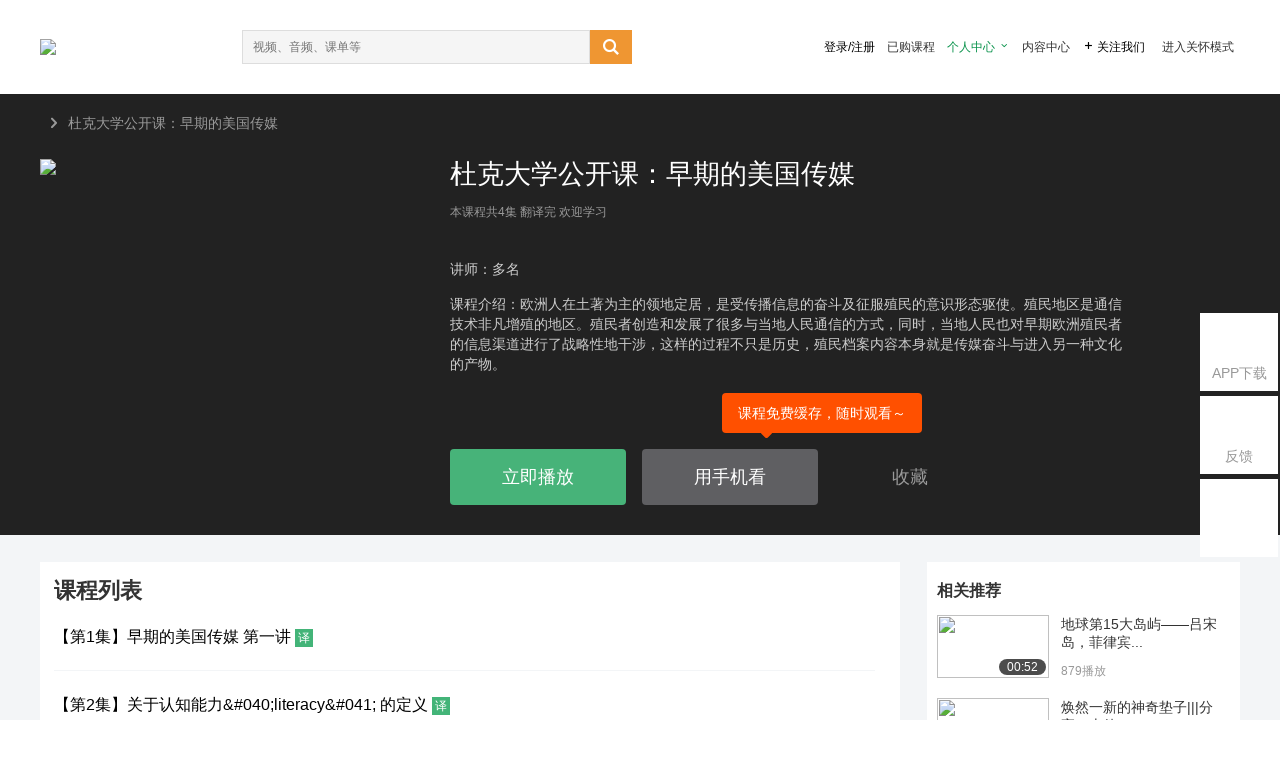

--- FILE ---
content_type: text/html; charset=utf-8
request_url: http://open.163.com/newview/movie/courseintro?newurl=MB7S3M2VL
body_size: 17213
content:
<!doctype html>
<html data-n-head-ssr>
  <head >
    <title>杜克大学公开课：早期的美国传媒-网易公开课</title><meta data-n-head="ssr" data-hid="charset" charset="utf-8"><meta data-n-head="ssr" data-hid="viewport" name="viewport" content="width=device-width, initial-scale=1"><meta data-n-head="ssr" data-hid="renderer" name="renderer" content="webkit"><meta data-n-head="ssr" data-hid="X-UA-Compatible" name="X-UA-Compatible" content="IE=edge,chrome=1"><meta data-n-head="ssr" data-hid="email=no" name="email=no" content="format-detection"><meta data-n-head="ssr" data-hid="telephone=no" name="telephone=no" content="format-detection"><meta data-n-head="ssr" data-hid="robots" name="robots" content="all"><meta data-n-head="ssr" data-hid="baidu-site-verification" name="baidu-site-verification" content="code-MlLKchgdQM"><meta data-n-head="ssr" data-hid="sogou_site_verification" name="sogou_site_verification" content="FASeFDtP56"><meta data-n-head="ssr" data-hid="shenma-site-verification" name="shenma-site-verification" content="7221e2ede63e61d5312711d5d5a850ea_1611197959"><meta data-n-head="ssr" data-hid="360-site-verification" name="360-site-verification" content="db3f6674e79aaaa30882daa7037825e0"><meta data-n-head="ssr" data-hid="google-site-verification" name="google-site-verification" content="EJEm6z3xSJUE1w4mw_tGwBUIj0bVL8QFge5J9yv3-ZI"><meta data-n-head="ssr" data-hid="name" name="name" content="杜克大学公开课：早期的美国传媒"><meta data-n-head="ssr" data-hid="keywords" name="keywords" content="杜克大学公开课：早期的美国传媒,杜克大学,多名,网易公开课"><meta data-n-head="ssr" data-hid="description" name="description" content="欧洲人在土著为主的领地定居，是受传播信息的奋斗及征服殖民的意识形态驱使。殖民地区是通信技术非凡增殖的地区。殖民者创造和发展了很多与当地人民通信的方式，同时，当地人民也对早期欧洲殖民者的信息渠道进行了战略性地干涉，这样的过程不只是历史，殖民档案内容本身就是传媒奋斗与进入另一种文化的产物。"><meta data-n-head="ssr" property="og:title" content="杜克大学公开课：早期的美国传媒"><meta data-n-head="ssr" property="og:type" content="video.other"><meta data-n-head="ssr" property="og:image" content="http://open-image.ws.126.net/image/snapshot_movie/2016/11/1/9/87b46c3523434b49a8731237351c6a19.jpg"><meta data-n-head="ssr" property="og:description" content="欧洲人在土著为主的领地定居，是受传播信息的奋斗及征服殖民的意识形态驱使。殖民地区是通信技术非凡增殖的地区。殖民者创造和发展了很多与当地人民通信的方式，同时，当地人民也对早期欧洲殖民者的信息渠道进行了战略性地干涉，这样的过程不只是历史，殖民档案内容本身就是传媒奋斗与进入另一种文化的产物。"><base href="/newview/"><link data-n-head="ssr" rel="icon" type="image/x-icon" href="//c.open.163.com/favicon.ico"><link rel="preload" href="//open-image.ws.126.net/open-cmsnuxtapp/3b517f5.js" as="script"><link rel="preload" href="//open-image.ws.126.net/open-cmsnuxtapp/c0dfb9c.js" as="script"><link rel="preload" href="//open-image.ws.126.net/open-cmsnuxtapp/6864090.js" as="script"><link rel="preload" href="//open-image.ws.126.net/open-cmsnuxtapp/8751a4b.js" as="script"><link rel="preload" href="//open-image.ws.126.net/open-cmsnuxtapp/ae87122.js" as="script"><style data-vue-ssr-id="35737338:0 058826aa:0 5744f44a:0 539111e4:0 2bc64353:0 7ce6ba27:0 594ad5f0:0 353340c1:0 527d79cb:0 7db8fdc0:0 5dc3d170:0 c52f6ec8:0">.g-bd {
  border-radius: 0px
}
.g-bd .m-header {
  padding: 0;
  height: 43px;
  background: #277C4B;
  background-image: -ms-linear-gradient(103deg, #20673f 0%, #277c4b 71%, #2e9057 100%)
}
.g-bd .m-header .headimg {
  line-height: 43px;
  background: none;
  height: 43px;
  color: #fff;
  text-align: center;
  font-size: 22px;
  width: 100%;
  font-family: "Microsoft YaHei Light", "Microsoft YaHei", "\5fae\8f6f\96c5\9ed1", sans-serif
}
.g-bd .m-header .headimg:before {
  content: "\7f51\6613\516c\5f00\8bfe"
}
.g-bd .m-cnt {
  margin-top: 26px;
  margin-bottom: 18px;
}
.g-bd .m-cnt .ckimg {
  height: 32px;
  line-height: 32px
}
.g-bd .m-cnt .inputbox {
  height: 32px;
  line-height: 32px
}
.g-bd .m-cnt .m-country .country {
  top: -5px;
  background-color: transparent
}
.g-bd .m-cnt .m-country input {
  height: 32px
}
.g-bd .m-cnt .u-logo {
  display: none
}
.g-bd .m-cnt .u-input input {
  height: 30px;
  line-height: 30px
}
.g-bd .m-cnt #login-form .m-sug {
  left: -1px;
  top: 32px
}
.g-bd .m-cnt #login-form .m-sug .itm {
  padding-left: 8px
}
.g-bd .m-cnt .u-success {
  margin-top: 6px
}
.g-bd .m-cnt .pcbtn a {
  height: 34px;
  line-height: 34px;
  background: #6f9e83
}
.g-bd .u-closebtn {
  top: 6px;
  right: 8px
}
.g-bd .btncolor, .g-bd .btncolor:hover {
  background: #277C4B;
  background-image: -ms-linear-gradient(103deg, #20673f 0%, #277c4b 71%, #2e9057 100%);
  color: #fff;
  border-radius: 4px;
  transition: 0.5s
}
.g-bd .btndisabled, .g-bd .btndisabled:hover {
  background: #6F9E83;
  color: #FFF;
  cursor: default
}
.g-bd .m-footer {
  padding: 12px 50px 10px
}
.g-bd .m-footer .u-regbtn {
  position: absolute;
  bottom: 26px;
  right: 50px
}
.fur-item.fur-agree {
  padding-bottom: 2em
}

/**
 * Swiper 4.5.1
 * Most modern mobile touch slider and framework with hardware accelerated transitions
 * http://www.idangero.us/swiper/
 *
 * Copyright 2014-2019 Vladimir Kharlampidi
 *
 * Released under the MIT License
 *
 * Released on: September 13, 2019
 */
.swiper-container {
  margin-left: auto;
  margin-right: auto;
  position: relative;
  overflow: hidden;
  list-style: none;
  padding: 0;
  /* Fix of Webkit flickering */
  z-index: 1;
}
.swiper-container-no-flexbox .swiper-slide {
  float: left;
}
.swiper-container-vertical > .swiper-wrapper {
  -webkit-box-orient: vertical;
  -webkit-box-direction: normal;
  -webkit-flex-direction: column;
  -ms-flex-direction: column;
  flex-direction: column;
}
.swiper-wrapper {
  position: relative;
  width: 100%;
  height: 100%;
  z-index: 1;
  display: -webkit-box;
  display: -webkit-flex;
  display: -ms-flexbox;
  display: flex;
  -webkit-transition-property: -webkit-transform;
  transition-property: -webkit-transform;
  -o-transition-property: transform;
  transition-property: transform;
  transition-property: transform, -webkit-transform;
  -webkit-box-sizing: content-box;
  box-sizing: content-box;
}
.swiper-container-android .swiper-slide,
.swiper-wrapper {
  -webkit-transform: translate3d(0px, 0, 0);
  transform: translate3d(0px, 0, 0);
}
.swiper-container-multirow > .swiper-wrapper {
  -webkit-flex-wrap: wrap;
  -ms-flex-wrap: wrap;
  flex-wrap: wrap;
}
.swiper-container-free-mode > .swiper-wrapper {
  -webkit-transition-timing-function: ease-out;
  -o-transition-timing-function: ease-out;
  transition-timing-function: ease-out;
  margin: 0 auto;
}
.swiper-slide {
  -webkit-flex-shrink: 0;
  -ms-flex-negative: 0;
  flex-shrink: 0;
  width: 100%;
  height: 100%;
  position: relative;
  -webkit-transition-property: -webkit-transform;
  transition-property: -webkit-transform;
  -o-transition-property: transform;
  transition-property: transform;
  transition-property: transform, -webkit-transform;
}
.swiper-slide-invisible-blank {
  visibility: hidden;
}
/* Auto Height */
.swiper-container-autoheight,
.swiper-container-autoheight .swiper-slide {
  height: auto;
}
.swiper-container-autoheight .swiper-wrapper {
  -webkit-box-align: start;
  -webkit-align-items: flex-start;
  -ms-flex-align: start;
  align-items: flex-start;
  -webkit-transition-property: height, -webkit-transform;
  transition-property: height, -webkit-transform;
  -o-transition-property: transform, height;
  transition-property: transform, height;
  transition-property: transform, height, -webkit-transform;
}
/* 3D Effects */
.swiper-container-3d {
  -webkit-perspective: 1200px;
  perspective: 1200px;
}
.swiper-container-3d .swiper-wrapper,
.swiper-container-3d .swiper-slide,
.swiper-container-3d .swiper-slide-shadow-left,
.swiper-container-3d .swiper-slide-shadow-right,
.swiper-container-3d .swiper-slide-shadow-top,
.swiper-container-3d .swiper-slide-shadow-bottom,
.swiper-container-3d .swiper-cube-shadow {
  -webkit-transform-style: preserve-3d;
  transform-style: preserve-3d;
}
.swiper-container-3d .swiper-slide-shadow-left,
.swiper-container-3d .swiper-slide-shadow-right,
.swiper-container-3d .swiper-slide-shadow-top,
.swiper-container-3d .swiper-slide-shadow-bottom {
  position: absolute;
  left: 0;
  top: 0;
  width: 100%;
  height: 100%;
  pointer-events: none;
  z-index: 10;
}
.swiper-container-3d .swiper-slide-shadow-left {
  background-image: -webkit-gradient(linear, right top, left top, from(rgba(0, 0, 0, 0.5)), to(rgba(0, 0, 0, 0)));
  background-image: -webkit-linear-gradient(right, rgba(0, 0, 0, 0.5), rgba(0, 0, 0, 0));
  background-image: -o-linear-gradient(right, rgba(0, 0, 0, 0.5), rgba(0, 0, 0, 0));
  background-image: linear-gradient(to left, rgba(0, 0, 0, 0.5), rgba(0, 0, 0, 0));
}
.swiper-container-3d .swiper-slide-shadow-right {
  background-image: -webkit-gradient(linear, left top, right top, from(rgba(0, 0, 0, 0.5)), to(rgba(0, 0, 0, 0)));
  background-image: -webkit-linear-gradient(left, rgba(0, 0, 0, 0.5), rgba(0, 0, 0, 0));
  background-image: -o-linear-gradient(left, rgba(0, 0, 0, 0.5), rgba(0, 0, 0, 0));
  background-image: linear-gradient(to right, rgba(0, 0, 0, 0.5), rgba(0, 0, 0, 0));
}
.swiper-container-3d .swiper-slide-shadow-top {
  background-image: -webkit-gradient(linear, left bottom, left top, from(rgba(0, 0, 0, 0.5)), to(rgba(0, 0, 0, 0)));
  background-image: -webkit-linear-gradient(bottom, rgba(0, 0, 0, 0.5), rgba(0, 0, 0, 0));
  background-image: -o-linear-gradient(bottom, rgba(0, 0, 0, 0.5), rgba(0, 0, 0, 0));
  background-image: linear-gradient(to top, rgba(0, 0, 0, 0.5), rgba(0, 0, 0, 0));
}
.swiper-container-3d .swiper-slide-shadow-bottom {
  background-image: -webkit-gradient(linear, left top, left bottom, from(rgba(0, 0, 0, 0.5)), to(rgba(0, 0, 0, 0)));
  background-image: -webkit-linear-gradient(top, rgba(0, 0, 0, 0.5), rgba(0, 0, 0, 0));
  background-image: -o-linear-gradient(top, rgba(0, 0, 0, 0.5), rgba(0, 0, 0, 0));
  background-image: linear-gradient(to bottom, rgba(0, 0, 0, 0.5), rgba(0, 0, 0, 0));
}
/* IE10 Windows Phone 8 Fixes */
.swiper-container-wp8-horizontal,
.swiper-container-wp8-horizontal > .swiper-wrapper {
  -ms-touch-action: pan-y;
  touch-action: pan-y;
}
.swiper-container-wp8-vertical,
.swiper-container-wp8-vertical > .swiper-wrapper {
  -ms-touch-action: pan-x;
  touch-action: pan-x;
}
.swiper-button-prev,
.swiper-button-next {
  position: absolute;
  top: 50%;
  width: 27px;
  height: 44px;
  margin-top: -22px;
  z-index: 10;
  cursor: pointer;
  background-size: 27px 44px;
  background-position: center;
  background-repeat: no-repeat;
}
.swiper-button-prev.swiper-button-disabled,
.swiper-button-next.swiper-button-disabled {
  opacity: 0.35;
  cursor: auto;
  pointer-events: none;
}
.swiper-button-prev,
.swiper-container-rtl .swiper-button-next {
  background-image: url("data:image/svg+xml;charset=utf-8,%3Csvg%20xmlns%3D'http%3A%2F%2Fwww.w3.org%2F2000%2Fsvg'%20viewBox%3D'0%200%2027%2044'%3E%3Cpath%20d%3D'M0%2C22L22%2C0l2.1%2C2.1L4.2%2C22l19.9%2C19.9L22%2C44L0%2C22L0%2C22L0%2C22z'%20fill%3D'%23007aff'%2F%3E%3C%2Fsvg%3E");
  left: 10px;
  right: auto;
}
.swiper-button-next,
.swiper-container-rtl .swiper-button-prev {
  background-image: url("data:image/svg+xml;charset=utf-8,%3Csvg%20xmlns%3D'http%3A%2F%2Fwww.w3.org%2F2000%2Fsvg'%20viewBox%3D'0%200%2027%2044'%3E%3Cpath%20d%3D'M27%2C22L27%2C22L5%2C44l-2.1-2.1L22.8%2C22L2.9%2C2.1L5%2C0L27%2C22L27%2C22z'%20fill%3D'%23007aff'%2F%3E%3C%2Fsvg%3E");
  right: 10px;
  left: auto;
}
.swiper-button-prev.swiper-button-white,
.swiper-container-rtl .swiper-button-next.swiper-button-white {
  background-image: url("data:image/svg+xml;charset=utf-8,%3Csvg%20xmlns%3D'http%3A%2F%2Fwww.w3.org%2F2000%2Fsvg'%20viewBox%3D'0%200%2027%2044'%3E%3Cpath%20d%3D'M0%2C22L22%2C0l2.1%2C2.1L4.2%2C22l19.9%2C19.9L22%2C44L0%2C22L0%2C22L0%2C22z'%20fill%3D'%23ffffff'%2F%3E%3C%2Fsvg%3E");
}
.swiper-button-next.swiper-button-white,
.swiper-container-rtl .swiper-button-prev.swiper-button-white {
  background-image: url("data:image/svg+xml;charset=utf-8,%3Csvg%20xmlns%3D'http%3A%2F%2Fwww.w3.org%2F2000%2Fsvg'%20viewBox%3D'0%200%2027%2044'%3E%3Cpath%20d%3D'M27%2C22L27%2C22L5%2C44l-2.1-2.1L22.8%2C22L2.9%2C2.1L5%2C0L27%2C22L27%2C22z'%20fill%3D'%23ffffff'%2F%3E%3C%2Fsvg%3E");
}
.swiper-button-prev.swiper-button-black,
.swiper-container-rtl .swiper-button-next.swiper-button-black {
  background-image: url("data:image/svg+xml;charset=utf-8,%3Csvg%20xmlns%3D'http%3A%2F%2Fwww.w3.org%2F2000%2Fsvg'%20viewBox%3D'0%200%2027%2044'%3E%3Cpath%20d%3D'M0%2C22L22%2C0l2.1%2C2.1L4.2%2C22l19.9%2C19.9L22%2C44L0%2C22L0%2C22L0%2C22z'%20fill%3D'%23000000'%2F%3E%3C%2Fsvg%3E");
}
.swiper-button-next.swiper-button-black,
.swiper-container-rtl .swiper-button-prev.swiper-button-black {
  background-image: url("data:image/svg+xml;charset=utf-8,%3Csvg%20xmlns%3D'http%3A%2F%2Fwww.w3.org%2F2000%2Fsvg'%20viewBox%3D'0%200%2027%2044'%3E%3Cpath%20d%3D'M27%2C22L27%2C22L5%2C44l-2.1-2.1L22.8%2C22L2.9%2C2.1L5%2C0L27%2C22L27%2C22z'%20fill%3D'%23000000'%2F%3E%3C%2Fsvg%3E");
}
.swiper-button-lock {
  display: none;
}
.swiper-pagination {
  position: absolute;
  text-align: center;
  -webkit-transition: 300ms opacity;
  -o-transition: 300ms opacity;
  transition: 300ms opacity;
  -webkit-transform: translate3d(0, 0, 0);
  transform: translate3d(0, 0, 0);
  z-index: 10;
}
.swiper-pagination.swiper-pagination-hidden {
  opacity: 0;
}
/* Common Styles */
.swiper-pagination-fraction,
.swiper-pagination-custom,
.swiper-container-horizontal > .swiper-pagination-bullets {
  bottom: 10px;
  left: 0;
  width: 100%;
}
/* Bullets */
.swiper-pagination-bullets-dynamic {
  overflow: hidden;
  font-size: 0;
}
.swiper-pagination-bullets-dynamic .swiper-pagination-bullet {
  -webkit-transform: scale(0.33);
  -ms-transform: scale(0.33);
  transform: scale(0.33);
  position: relative;
}
.swiper-pagination-bullets-dynamic .swiper-pagination-bullet-active {
  -webkit-transform: scale(1);
  -ms-transform: scale(1);
  transform: scale(1);
}
.swiper-pagination-bullets-dynamic .swiper-pagination-bullet-active-main {
  -webkit-transform: scale(1);
  -ms-transform: scale(1);
  transform: scale(1);
}
.swiper-pagination-bullets-dynamic .swiper-pagination-bullet-active-prev {
  -webkit-transform: scale(0.66);
  -ms-transform: scale(0.66);
  transform: scale(0.66);
}
.swiper-pagination-bullets-dynamic .swiper-pagination-bullet-active-prev-prev {
  -webkit-transform: scale(0.33);
  -ms-transform: scale(0.33);
  transform: scale(0.33);
}
.swiper-pagination-bullets-dynamic .swiper-pagination-bullet-active-next {
  -webkit-transform: scale(0.66);
  -ms-transform: scale(0.66);
  transform: scale(0.66);
}
.swiper-pagination-bullets-dynamic .swiper-pagination-bullet-active-next-next {
  -webkit-transform: scale(0.33);
  -ms-transform: scale(0.33);
  transform: scale(0.33);
}
.swiper-pagination-bullet {
  width: 8px;
  height: 8px;
  display: inline-block;
  border-radius: 100%;
  background: #000;
  opacity: 0.2;
}
button.swiper-pagination-bullet {
  border: none;
  margin: 0;
  padding: 0;
  -webkit-box-shadow: none;
  box-shadow: none;
  -webkit-appearance: none;
  -moz-appearance: none;
  appearance: none;
}
.swiper-pagination-clickable .swiper-pagination-bullet {
  cursor: pointer;
}
.swiper-pagination-bullet-active {
  opacity: 1;
  background: #007aff;
}
.swiper-container-vertical > .swiper-pagination-bullets {
  right: 10px;
  top: 50%;
  -webkit-transform: translate3d(0px, -50%, 0);
  transform: translate3d(0px, -50%, 0);
}
.swiper-container-vertical > .swiper-pagination-bullets .swiper-pagination-bullet {
  margin: 6px 0;
  display: block;
}
.swiper-container-vertical > .swiper-pagination-bullets.swiper-pagination-bullets-dynamic {
  top: 50%;
  -webkit-transform: translateY(-50%);
  -ms-transform: translateY(-50%);
  transform: translateY(-50%);
  width: 8px;
}
.swiper-container-vertical > .swiper-pagination-bullets.swiper-pagination-bullets-dynamic .swiper-pagination-bullet {
  display: inline-block;
  -webkit-transition: 200ms top, 200ms -webkit-transform;
  transition: 200ms top, 200ms -webkit-transform;
  -o-transition: 200ms transform, 200ms top;
  transition: 200ms transform, 200ms top;
  transition: 200ms transform, 200ms top, 200ms -webkit-transform;
}
.swiper-container-horizontal > .swiper-pagination-bullets .swiper-pagination-bullet {
  margin: 0 4px;
}
.swiper-container-horizontal > .swiper-pagination-bullets.swiper-pagination-bullets-dynamic {
  left: 50%;
  -webkit-transform: translateX(-50%);
  -ms-transform: translateX(-50%);
  transform: translateX(-50%);
  white-space: nowrap;
}
.swiper-container-horizontal > .swiper-pagination-bullets.swiper-pagination-bullets-dynamic .swiper-pagination-bullet {
  -webkit-transition: 200ms left, 200ms -webkit-transform;
  transition: 200ms left, 200ms -webkit-transform;
  -o-transition: 200ms transform, 200ms left;
  transition: 200ms transform, 200ms left;
  transition: 200ms transform, 200ms left, 200ms -webkit-transform;
}
.swiper-container-horizontal.swiper-container-rtl > .swiper-pagination-bullets-dynamic .swiper-pagination-bullet {
  -webkit-transition: 200ms right, 200ms -webkit-transform;
  transition: 200ms right, 200ms -webkit-transform;
  -o-transition: 200ms transform, 200ms right;
  transition: 200ms transform, 200ms right;
  transition: 200ms transform, 200ms right, 200ms -webkit-transform;
}
/* Progress */
.swiper-pagination-progressbar {
  background: rgba(0, 0, 0, 0.25);
  position: absolute;
}
.swiper-pagination-progressbar .swiper-pagination-progressbar-fill {
  background: #007aff;
  position: absolute;
  left: 0;
  top: 0;
  width: 100%;
  height: 100%;
  -webkit-transform: scale(0);
  -ms-transform: scale(0);
  transform: scale(0);
  -webkit-transform-origin: left top;
  -ms-transform-origin: left top;
  transform-origin: left top;
}
.swiper-container-rtl .swiper-pagination-progressbar .swiper-pagination-progressbar-fill {
  -webkit-transform-origin: right top;
  -ms-transform-origin: right top;
  transform-origin: right top;
}
.swiper-container-horizontal > .swiper-pagination-progressbar,
.swiper-container-vertical > .swiper-pagination-progressbar.swiper-pagination-progressbar-opposite {
  width: 100%;
  height: 4px;
  left: 0;
  top: 0;
}
.swiper-container-vertical > .swiper-pagination-progressbar,
.swiper-container-horizontal > .swiper-pagination-progressbar.swiper-pagination-progressbar-opposite {
  width: 4px;
  height: 100%;
  left: 0;
  top: 0;
}
.swiper-pagination-white .swiper-pagination-bullet-active {
  background: #ffffff;
}
.swiper-pagination-progressbar.swiper-pagination-white {
  background: rgba(255, 255, 255, 0.25);
}
.swiper-pagination-progressbar.swiper-pagination-white .swiper-pagination-progressbar-fill {
  background: #ffffff;
}
.swiper-pagination-black .swiper-pagination-bullet-active {
  background: #000000;
}
.swiper-pagination-progressbar.swiper-pagination-black {
  background: rgba(0, 0, 0, 0.25);
}
.swiper-pagination-progressbar.swiper-pagination-black .swiper-pagination-progressbar-fill {
  background: #000000;
}
.swiper-pagination-lock {
  display: none;
}
/* Scrollbar */
.swiper-scrollbar {
  border-radius: 10px;
  position: relative;
  -ms-touch-action: none;
  background: rgba(0, 0, 0, 0.1);
}
.swiper-container-horizontal > .swiper-scrollbar {
  position: absolute;
  left: 1%;
  bottom: 3px;
  z-index: 50;
  height: 5px;
  width: 98%;
}
.swiper-container-vertical > .swiper-scrollbar {
  position: absolute;
  right: 3px;
  top: 1%;
  z-index: 50;
  width: 5px;
  height: 98%;
}
.swiper-scrollbar-drag {
  height: 100%;
  width: 100%;
  position: relative;
  background: rgba(0, 0, 0, 0.5);
  border-radius: 10px;
  left: 0;
  top: 0;
}
.swiper-scrollbar-cursor-drag {
  cursor: move;
}
.swiper-scrollbar-lock {
  display: none;
}
.swiper-zoom-container {
  width: 100%;
  height: 100%;
  display: -webkit-box;
  display: -webkit-flex;
  display: -ms-flexbox;
  display: flex;
  -webkit-box-pack: center;
  -webkit-justify-content: center;
  -ms-flex-pack: center;
  justify-content: center;
  -webkit-box-align: center;
  -webkit-align-items: center;
  -ms-flex-align: center;
  align-items: center;
  text-align: center;
}
.swiper-zoom-container > img,
.swiper-zoom-container > svg,
.swiper-zoom-container > canvas {
  max-width: 100%;
  max-height: 100%;
  -o-object-fit: contain;
  object-fit: contain;
}
.swiper-slide-zoomed {
  cursor: move;
}
/* Preloader */
.swiper-lazy-preloader {
  width: 42px;
  height: 42px;
  position: absolute;
  left: 50%;
  top: 50%;
  margin-left: -21px;
  margin-top: -21px;
  z-index: 10;
  -webkit-transform-origin: 50%;
  -ms-transform-origin: 50%;
  transform-origin: 50%;
  -webkit-animation: swiper-preloader-spin 1s steps(12, end) infinite;
  animation: swiper-preloader-spin 1s steps(12, end) infinite;
}
.swiper-lazy-preloader:after {
  display: block;
  content: '';
  width: 100%;
  height: 100%;
  background-image: url("data:image/svg+xml;charset=utf-8,%3Csvg%20viewBox%3D'0%200%20120%20120'%20xmlns%3D'http%3A%2F%2Fwww.w3.org%2F2000%2Fsvg'%20xmlns%3Axlink%3D'http%3A%2F%2Fwww.w3.org%2F1999%2Fxlink'%3E%3Cdefs%3E%3Cline%20id%3D'l'%20x1%3D'60'%20x2%3D'60'%20y1%3D'7'%20y2%3D'27'%20stroke%3D'%236c6c6c'%20stroke-width%3D'11'%20stroke-linecap%3D'round'%2F%3E%3C%2Fdefs%3E%3Cg%3E%3Cuse%20xlink%3Ahref%3D'%23l'%20opacity%3D'.27'%2F%3E%3Cuse%20xlink%3Ahref%3D'%23l'%20opacity%3D'.27'%20transform%3D'rotate(30%2060%2C60)'%2F%3E%3Cuse%20xlink%3Ahref%3D'%23l'%20opacity%3D'.27'%20transform%3D'rotate(60%2060%2C60)'%2F%3E%3Cuse%20xlink%3Ahref%3D'%23l'%20opacity%3D'.27'%20transform%3D'rotate(90%2060%2C60)'%2F%3E%3Cuse%20xlink%3Ahref%3D'%23l'%20opacity%3D'.27'%20transform%3D'rotate(120%2060%2C60)'%2F%3E%3Cuse%20xlink%3Ahref%3D'%23l'%20opacity%3D'.27'%20transform%3D'rotate(150%2060%2C60)'%2F%3E%3Cuse%20xlink%3Ahref%3D'%23l'%20opacity%3D'.37'%20transform%3D'rotate(180%2060%2C60)'%2F%3E%3Cuse%20xlink%3Ahref%3D'%23l'%20opacity%3D'.46'%20transform%3D'rotate(210%2060%2C60)'%2F%3E%3Cuse%20xlink%3Ahref%3D'%23l'%20opacity%3D'.56'%20transform%3D'rotate(240%2060%2C60)'%2F%3E%3Cuse%20xlink%3Ahref%3D'%23l'%20opacity%3D'.66'%20transform%3D'rotate(270%2060%2C60)'%2F%3E%3Cuse%20xlink%3Ahref%3D'%23l'%20opacity%3D'.75'%20transform%3D'rotate(300%2060%2C60)'%2F%3E%3Cuse%20xlink%3Ahref%3D'%23l'%20opacity%3D'.85'%20transform%3D'rotate(330%2060%2C60)'%2F%3E%3C%2Fg%3E%3C%2Fsvg%3E");
  background-position: 50%;
  background-size: 100%;
  background-repeat: no-repeat;
}
.swiper-lazy-preloader-white:after {
  background-image: url("data:image/svg+xml;charset=utf-8,%3Csvg%20viewBox%3D'0%200%20120%20120'%20xmlns%3D'http%3A%2F%2Fwww.w3.org%2F2000%2Fsvg'%20xmlns%3Axlink%3D'http%3A%2F%2Fwww.w3.org%2F1999%2Fxlink'%3E%3Cdefs%3E%3Cline%20id%3D'l'%20x1%3D'60'%20x2%3D'60'%20y1%3D'7'%20y2%3D'27'%20stroke%3D'%23fff'%20stroke-width%3D'11'%20stroke-linecap%3D'round'%2F%3E%3C%2Fdefs%3E%3Cg%3E%3Cuse%20xlink%3Ahref%3D'%23l'%20opacity%3D'.27'%2F%3E%3Cuse%20xlink%3Ahref%3D'%23l'%20opacity%3D'.27'%20transform%3D'rotate(30%2060%2C60)'%2F%3E%3Cuse%20xlink%3Ahref%3D'%23l'%20opacity%3D'.27'%20transform%3D'rotate(60%2060%2C60)'%2F%3E%3Cuse%20xlink%3Ahref%3D'%23l'%20opacity%3D'.27'%20transform%3D'rotate(90%2060%2C60)'%2F%3E%3Cuse%20xlink%3Ahref%3D'%23l'%20opacity%3D'.27'%20transform%3D'rotate(120%2060%2C60)'%2F%3E%3Cuse%20xlink%3Ahref%3D'%23l'%20opacity%3D'.27'%20transform%3D'rotate(150%2060%2C60)'%2F%3E%3Cuse%20xlink%3Ahref%3D'%23l'%20opacity%3D'.37'%20transform%3D'rotate(180%2060%2C60)'%2F%3E%3Cuse%20xlink%3Ahref%3D'%23l'%20opacity%3D'.46'%20transform%3D'rotate(210%2060%2C60)'%2F%3E%3Cuse%20xlink%3Ahref%3D'%23l'%20opacity%3D'.56'%20transform%3D'rotate(240%2060%2C60)'%2F%3E%3Cuse%20xlink%3Ahref%3D'%23l'%20opacity%3D'.66'%20transform%3D'rotate(270%2060%2C60)'%2F%3E%3Cuse%20xlink%3Ahref%3D'%23l'%20opacity%3D'.75'%20transform%3D'rotate(300%2060%2C60)'%2F%3E%3Cuse%20xlink%3Ahref%3D'%23l'%20opacity%3D'.85'%20transform%3D'rotate(330%2060%2C60)'%2F%3E%3C%2Fg%3E%3C%2Fsvg%3E");
}
@-webkit-keyframes swiper-preloader-spin {
  100% {
    -webkit-transform: rotate(360deg);
    transform: rotate(360deg);
  }
}
@keyframes swiper-preloader-spin {
  100% {
    -webkit-transform: rotate(360deg);
    transform: rotate(360deg);
  }
}
/* a11y */
.swiper-container .swiper-notification {
  position: absolute;
  left: 0;
  top: 0;
  pointer-events: none;
  opacity: 0;
  z-index: -1000;
}
.swiper-container-fade.swiper-container-free-mode .swiper-slide {
  -webkit-transition-timing-function: ease-out;
  -o-transition-timing-function: ease-out;
  transition-timing-function: ease-out;
}
.swiper-container-fade .swiper-slide {
  pointer-events: none;
  -webkit-transition-property: opacity;
  -o-transition-property: opacity;
  transition-property: opacity;
}
.swiper-container-fade .swiper-slide .swiper-slide {
  pointer-events: none;
}
.swiper-container-fade .swiper-slide-active,
.swiper-container-fade .swiper-slide-active .swiper-slide-active {
  pointer-events: auto;
}
.swiper-container-cube {
  overflow: visible;
}
.swiper-container-cube .swiper-slide {
  pointer-events: none;
  -webkit-backface-visibility: hidden;
  backface-visibility: hidden;
  z-index: 1;
  visibility: hidden;
  -webkit-transform-origin: 0 0;
  -ms-transform-origin: 0 0;
  transform-origin: 0 0;
  width: 100%;
  height: 100%;
}
.swiper-container-cube .swiper-slide .swiper-slide {
  pointer-events: none;
}
.swiper-container-cube.swiper-container-rtl .swiper-slide {
  -webkit-transform-origin: 100% 0;
  -ms-transform-origin: 100% 0;
  transform-origin: 100% 0;
}
.swiper-container-cube .swiper-slide-active,
.swiper-container-cube .swiper-slide-active .swiper-slide-active {
  pointer-events: auto;
}
.swiper-container-cube .swiper-slide-active,
.swiper-container-cube .swiper-slide-next,
.swiper-container-cube .swiper-slide-prev,
.swiper-container-cube .swiper-slide-next + .swiper-slide {
  pointer-events: auto;
  visibility: visible;
}
.swiper-container-cube .swiper-slide-shadow-top,
.swiper-container-cube .swiper-slide-shadow-bottom,
.swiper-container-cube .swiper-slide-shadow-left,
.swiper-container-cube .swiper-slide-shadow-right {
  z-index: 0;
  -webkit-backface-visibility: hidden;
  backface-visibility: hidden;
}
.swiper-container-cube .swiper-cube-shadow {
  position: absolute;
  left: 0;
  bottom: 0px;
  width: 100%;
  height: 100%;
  background: #000;
  opacity: 0.6;
  -webkit-filter: blur(50px);
  filter: blur(50px);
  z-index: 0;
}
.swiper-container-flip {
  overflow: visible;
}
.swiper-container-flip .swiper-slide {
  pointer-events: none;
  -webkit-backface-visibility: hidden;
  backface-visibility: hidden;
  z-index: 1;
}
.swiper-container-flip .swiper-slide .swiper-slide {
  pointer-events: none;
}
.swiper-container-flip .swiper-slide-active,
.swiper-container-flip .swiper-slide-active .swiper-slide-active {
  pointer-events: auto;
}
.swiper-container-flip .swiper-slide-shadow-top,
.swiper-container-flip .swiper-slide-shadow-bottom,
.swiper-container-flip .swiper-slide-shadow-left,
.swiper-container-flip .swiper-slide-shadow-right {
  z-index: 0;
  -webkit-backface-visibility: hidden;
  backface-visibility: hidden;
}
.swiper-container-coverflow .swiper-wrapper {
  /* Windows 8 IE 10 fix */
  -ms-perspective: 1200px;
}


.nuxt-progress {
  position: fixed;
  top: 0px;
  left: 0px;
  right: 0px;
  height: 2px;
  width: 0%;
  opacity: 1;
  transition: width 0.1s, opacity 0.4s;
  background-color: #fff;
  z-index: 999999;
}
.nuxt-progress.nuxt-progress-notransition {
  transition: none;
}
.nuxt-progress-failed {
  background-color: red;
}


html {
  font-size: 12px;
  line-height: 1.15; /* 1 */
  -webkit-text-size-adjust: 100%; /* 2 */
  font-family: 'Microsoft YaHei UI', 'Microsoft YaHei', Helvetica, Arial,
    sans-serif;
}
* {
  box-sizing: border-box;
}
.main {
  min-width: 1200px;
  min-height: 100vh;
  display: flex;
  flex-direction: column;
  background: #F8F8F8;
}

/* Sections
   ========================================================================== */

/**
 * Remove the margin in all browsers.
 */
body {
  margin: 0;
}

/**
 * Render the `main` element consistently in IE.
 */
main {
  display: block;
}

/**
 * Correct the font size and margin on `h1` elements within `section` and
 * `article` contexts in Chrome, Firefox, and Safari.
 */
h1 {
  font-size: 2em;
  margin: 0.67em 0;
}
ul {
  padding: 0;
  margin: 0;
}
li {
  list-style: none;
}

/* Grouping content
   ========================================================================== */

/**
 * 1. Add the correct box sizing in Firefox.
 * 2. Show the overflow in Edge and IE.
 */
hr {
  box-sizing: content-box; /* 1 */
  height: 0; /* 1 */
  overflow: visible; /* 2 */
}

/**
 * 1. Correct the inheritance and scaling of font size in all browsers.
 * 2. Correct the odd `em` font sizing in all browsers.
 */
pre {
  font-family: monospace, monospace; /* 1 */
  font-size: 1em; /* 2 */
}

/* Text-level semantics
   ========================================================================== */

/**
 * Remove the gray background on active links in IE 10.
 */
a {
  background-color: transparent;
}

/**
 * 1. Remove the bottom border in Chrome 57-
 * 2. Add the correct text decoration in Chrome, Edge, IE, Opera, and Safari.
 */
abbr[title] {
  border-bottom: none; /* 1 */
  text-decoration: underline; /* 2 */
  text-decoration: underline dotted; /* 2 */
}

/**
 * Add the correct font weight in Chrome, Edge, and Safari.
 */
b,
strong {
  font-weight: bolder;
}

/**
 * 1. Correct the inheritance and scaling of font size in all browsers.
 * 2. Correct the odd `em` font sizing in all browsers.
 */
code,
kbd,
samp {
  font-family: monospace, monospace; /* 1 */
  font-size: 1em; /* 2 */
}

/**
 * Add the correct font size in all browsers.
 */
small {
  font-size: 80%;
}

/**
 * Prevent `sub` and `sup` elements from affecting the line height in
 * all browsers.
 */
sub,
sup {
  font-size: 75%;
  line-height: 0;
  position: relative;
  vertical-align: baseline;
}
sub {
  bottom: -0.25em;
}
sup {
  top: -0.5em;
}

/* Embedded content
   ========================================================================== */

/**
 * Remove the border on images inside links in IE 10.
 */
img {
  border-style: none;
}

/* Forms
   ========================================================================== */

/**
 * 1. Change the font styles in all browsers.
 * 2. Remove the margin in Firefox and Safari.
 */
button,
input,
optgroup,
select,
textarea {
  font-family: inherit; /* 1 */
  font-size: 100%; /* 1 */
  line-height: 1.15; /* 1 */
  margin: 0; /* 2 */
}

/**
 * Show the overflow in IE.
 * 1. Show the overflow in Edge.
 */
button,
input {
  /* 1 */
  overflow: visible;
}

/**
 * Remove the inheritance of text transform in Edge, Firefox, and IE.
 * 1. Remove the inheritance of text transform in Firefox.
 */
button,
select {
  /* 1 */
  text-transform: none;
}

/**
 * Correct the inability to style clickable types in iOS and Safari.
 */
button,
[type='button'],
[type='reset'],
[type='submit'] {
  -webkit-appearance: button;
}

/**
 * Remove the inner border and padding in Firefox.
 */
button::-moz-focus-inner,
[type='button']::-moz-focus-inner,
[type='reset']::-moz-focus-inner,
[type='submit']::-moz-focus-inner {
  border-style: none;
  padding: 0;
}

/**
 * Restore the focus styles unset by the previous rule.
 */
button:-moz-focusring,
[type='button']:-moz-focusring,
[type='reset']:-moz-focusring,
[type='submit']:-moz-focusring {
  outline: 1px dotted ButtonText;
}

/**
 * Correct the padding in Firefox.
 */
fieldset {
  padding: 0.35em 0.75em 0.625em;
}

/**
 * 1. Correct the text wrapping in Edge and IE.
 * 2. Correct the color inheritance from `fieldset` elements in IE.
 * 3. Remove the padding so developers are not caught out when they zero out
 *    `fieldset` elements in all browsers.
 */
legend {
  box-sizing: border-box; /* 1 */
  color: inherit; /* 2 */
  display: table; /* 1 */
  max-width: 100%; /* 1 */
  padding: 0; /* 3 */
  white-space: normal; /* 1 */
}

/**
 * Add the correct vertical alignment in Chrome, Firefox, and Opera.
 */
progress {
  vertical-align: baseline;
}

/**
 * Remove the default vertical scrollbar in IE 10+.
 */
textarea {
  overflow: auto;
}

/**
 * 1. Add the correct box sizing in IE 10.
 * 2. Remove the padding in IE 10.
 */
[type='checkbox'],
[type='radio'] {
  box-sizing: border-box; /* 1 */
  padding: 0; /* 2 */
}

/**
 * Correct the cursor style of increment and decrement buttons in Chrome.
 */
[type='number']::-webkit-inner-spin-button,
[type='number']::-webkit-outer-spin-button {
  height: auto;
}

/**
 * 1. Correct the odd appearance in Chrome and Safari.
 * 2. Correct the outline style in Safari.
 */
[type='search'] {
  -webkit-appearance: textfield; /* 1 */
  outline-offset: -2px; /* 2 */
}

/**
 * Remove the inner padding in Chrome and Safari on macOS.
 */
[type='search']::-webkit-search-decoration {
  -webkit-appearance: none;
}

/**
 * 1. Correct the inability to style clickable types in iOS and Safari.
 * 2. Change font properties to `inherit` in Safari.
 */
::-webkit-file-upload-button {
  -webkit-appearance: button; /* 1 */
  font: inherit; /* 2 */
}

/* Interactive
   ========================================================================== */

/*
 * Add the correct display in Edge, IE 10+, and Firefox.
 */
details {
  display: block;
}

/*
 * Add the correct display in all browsers.
 */
summary {
  display: list-item;
}

/* Misc
   ========================================================================== */

/**
 * Add the correct display in IE 10+.
 */
template {
  display: none;
}

/**
 * Add the correct display in IE 10.
 */
[hidden] {
  display: none;
}
@font-face {
  font-family: 'icomoon';
  src: url('https://s2.open.163.com/ocb/res/fonts/icomoon.eot');
  src: url('https://s2.open.163.com/ocb/res/fonts/icomoon.eot?#iefix')
      format('embedded-opentype'),
    url('https://s2.open.163.com/ocb/res/fonts/icomoon.ttf') format('truetype'),
    url('https://s2.open.163.com/ocb/res/fonts/icomoon.woff') format('woff'),
    url('https://s2.open.163.com/ocb/res/fonts/icomoon.svg#icomoon')
      format('svg');
  font-weight: normal;
  font-style: normal;
}
.f-icon {
  font-family: 'icomoon';
  speak: none;
  font-style: normal;
  font-weight: normal;
  font-variant: normal;
  text-transform: none;
  line-height: 1;

  /* Better Font Rendering =========== */
  -webkit-font-smoothing: antialiased;
  -moz-osx-font-smoothing: grayscale;
}
::selection {
  background-color: #286a46;
  color: #fff;
}
#urs_login_page {
  border: none;
  border-radius: 0 !important;
}

.green[data-v-7d562304] {
  color: #09924b;
}
.fade-enter-active[data-v-7d562304],
.fade-leave-active[data-v-7d562304] {
  transition: opacity 0.5s;
}
.fade-enter[data-v-7d562304],
.fade-leave-to[data-v-7d562304] {
  opacity: 0;
}
.open-header[data-v-7d562304] {
  background: #ffffff;
  padding: 30px 0;
}
.open-header.isccjt[data-v-7d562304] {
  min-width: 1360px;
}
.open-header.specialpage[data-v-7d562304] {
  min-width: 1360px;
}
.open-container[data-v-7d562304] {
  width: 1200px;
  margin: 0 auto;
  display: flex;
  align-items: center;
  justify-content: space-between;
}
.open-container__logo a[data-v-7d562304] {
  display: block;
  line-height: 0;
}
.open-container__logo img[data-v-7d562304] {
  width: 180px;
}
.open-searchbox[data-v-7d562304] {
  position: relative;
}
.open-searchbox__list[data-v-7d562304] {
  position: absolute;
  background: #ffffff;
  width: 348px;
  border: 1px solid #dddddd;
  border-top: 0px;
  z-index: 10;
}
.open-searchbox__list li[data-v-7d562304] {
  height: 30px;
  line-height: 30px;
  font-size: 12px;
  padding: 0 10px;
  cursor: pointer;
}
.open-searchbox__list li[data-v-7d562304]:hover {
  background: #dddddd;
}
.open-searchbox__list span[data-v-7d562304]:not(:first-child) {
  color: #999999;
}
.open-searchbox__container[data-v-7d562304] {
  display: flex;
  justify-content: flex-start;
}
.open-searchbox__input[data-v-7d562304] {
  height: 34px;
  font-size: 12px;
  line-height: 22px;
  padding: 10px;
  width: 348px;
  outline: none;
  border: 1px solid #dddddd;
  background: #f5f5f5;
}
.open-searchbox__input[data-v-7d562304]:focus {
  background: #ffffff;
}
.open-searchbox button[data-v-7d562304] {
  width: 42px;
  height: 34px;
  border: 0;
  background: #ef9632;
  outline: none;
  font-size: 16px;
  color: #ffffff;
  cursor: pointer;
}
.open-searchbox button[data-v-7d562304]:hover {
  background: #ffa643;
}
.open-userbox[data-v-7d562304] {
  display: flex;
  justify-content: flex-start;
  font-size: 12px;
  line-height: 24px;
}
.open-userbox ul[data-v-7d562304] {
  position: absolute;
  left: 0;
  top: 30px;
  display: block;
}
.open-userbox > div[data-v-7d562304] {
  padding: 5px 6px;
  cursor: pointer;
}
.open-userbox > div[data-v-7d562304]:hover {
  color: #09924b;
}
.open-userbox__icon[data-v-7d562304] {
  display: inline-block;
  width: 12px;
  height: 12px;
}
.open-userbox__lession a[data-v-7d562304],
.open-userbox__ugc a[data-v-7d562304] {
  color: #333;
  text-decoration: none;
}
.open-userbox__lession a[data-v-7d562304]:hover,
.open-userbox__ugc a[data-v-7d562304]:hover {
  color: #09924b;
}
.open-userbox__username[data-v-7d562304] {
  max-width: 100px;
  overflow: hidden;
  white-space: nowrap;
  text-overflow: ellipsis;
  color: #333;
}
.open-userbox__usercenter[data-v-7d562304] {
  position: relative;
}
.open-userbox__usercenter ul[data-v-7d562304] {
  background: #ffffff;
  width: 100%;
  display: none;
  box-shadow: 0 2px 4px rgba(0, 0, 0, 0.2);
  z-index: 1;
}
.open-userbox__usercenter a[data-v-7d562304] {
  display: block;
  height: 24px;
  line-height: 24px;
  padding-left: 10px;
  color: #333;
  text-decoration: none;
}
.open-userbox__usercenter a[data-v-7d562304]:hover {
  color: #09924b;
}
.open-userbox__usercenter[data-v-7d562304]:hover {
  box-shadow: 0 2px 4px rgba(0, 0, 0, 0.2);
}
.open-userbox__usercenter:hover ul[data-v-7d562304] {
  display: block;
}
.open-userbox__aboutus[data-v-7d562304] {
  position: relative;
}
.open-userbox__aboutus[data-v-7d562304]:hover {
  box-shadow: 0 2px 4px rgba(0, 0, 0, 0.2);
}
.open-userbox__aboutus:hover ul[data-v-7d562304] {
  display: flex;
}
.open-userbox__aboutus ul[data-v-7d562304] {
  box-shadow: 0 2px 4px rgba(0, 0, 0, 0.2);
  background: #ffffff;
  width: 100%;
  display: none;
  padding: 10px;
  justify-content: center;
}
.open-aboutus__weiboicon[data-v-7d562304],
.open-aboutus__wechat[data-v-7d562304] {
  display: block;
  width: 25px;
  height: 25px;
  margin: 0 5px;
}
.open-aboutus__weiboicon[data-v-7d562304] {
  background: no-repeat url(https://open-image.ws.126.net/db6cf5793e2a4342829d52e6d74910a5.png) center center;
}
.open-aboutus__weiboicon[data-v-7d562304]:hover {
  background-image: url(https://open-image.ws.126.net/27a92290ad8946db82d5ad13e1b69876.png);
}
.open-aboutus__wechat[data-v-7d562304] {
  background: url(https://s2.open.163.com/ocb/res/img/common/sprite.png) no-repeat -122px -20px;
}
.open-aboutus__wechat[data-v-7d562304]:hover {
  background-position: -122px -51px;
}
.open-aboutus__wechat:hover .open-aboutus__wechatcode[data-v-7d562304] {
  display: block;
}
.open-aboutus__wechatcode[data-v-7d562304] {
  position: absolute;
  top: 50px;
  left: 0;
  display: none;
  z-index: 1;
}
.open-aboutus__wechatcode img[data-v-7d562304] {
  width: 120px;
}


#cniil_wza {
  color: #333;
  text-decoration: none;
}
#cniil_wza:hover {
  color: #09924b;
}
/* 关怀模式样式，摘自新闻网首，为了后续更新，尽量保持原结构没有定制化修改 */
.ntes-nav-wza,.ntes-nav-wza-show{float: left;padding-left: 3px;margin-left: 2px;position: relative;}
.ntes-nav-wza{display: none;}
.ntes-nav-wza-show{display: block;}
.open-searchbox__list em {
  color: #56b986;
  font-style: normal;
  font-weight: bold;
}
.open-searchbox_sugli {
  display: flex;
  flex-flow: row nowrap;
  align-items: center;
}
.open-searchbox_sugtext {
  flex: 0 1 auto;
  overflow: hidden;
  text-overflow: ellipsis;
  white-space: nowrap;
}
.open-searchbox_sugtype {
  margin-left: 3px;
  color: #fbaf1b;
  background: #fbaf1b20;
  padding: 2px 3px;
  border-radius: 2px;
  white-space: nowrap;
  flex: 0 0 auto;
  box-sizing: content-box;
  height: 1.2em;
  line-height: 1.2;
}

.open-pc-pageside-toolbox {
  display: none;
}
.open-pcnuxt-pageside-toolbox {
  position: fixed;
  right: 2px;
  bottom: 163px;
  width: 78px;
  z-index: 1000;
}
.open-pcnuxt-pageside-toolbox.isccjt,
.open-pcnuxt-pageside-toolbox.specialpage {
  width: 60px;
  left: 50%;
  margin-left: 615px;
  right: auto;
}
.open-pcnuxt-pageside-toolbox.isccjt .open-backtop,
.open-pcnuxt-pageside-toolbox.specialpage .open-backtop {
  display: none;
}
@media screen and (max-width: 1360px) {
.open-pcnuxt-pageside-toolbox.isccjt,
  .open-pcnuxt-pageside-toolbox.specialpage {
    right: 4px;
    left: auto;
    margin-left: 0;
}
}
.open-pcnuxt-pageside-toolbox.isccjt.specialNavShow,
.open-pcnuxt-pageside-toolbox.specialpage.specialNavShow {
  bottom: auto;
}
.open-pcnuxt-pageside-toolbox.isccjt.specialNavShow {
  top: 680px;
}
.open-pcnuxt-pageside-toolbox.isccjt.specialNavShow .open-backtop {
  display: block;
}
.open-pcnuxt-pageside-toolbox.specialpage.specialNavShow {
  top: 560px;
}
.open-pcnuxt-pageside-toolbox.specialpage.specialNavShow .open-backtop {
  display: block;
}
.open-pcnuxt-pageside-toolbox > :not(:first-child) {
  margin-top: 5px;
}
.open-pcnuxt-pageside-toolbox .open-download,
.open-pcnuxt-pageside-toolbox .open-suggest,
.open-pcnuxt-pageside-toolbox .open-backtop {
  height: 78px;
  text-align: center;
  padding-top: 50px;
  line-height: 20px;
  font-size: 14px;
  color: #999;
  background: no-repeat #fff center 15px;
  background-size: 30px;
  position: relative;
}
.open-pcnuxt-pageside-toolbox .open-download .mask,
.open-pcnuxt-pageside-toolbox .open-suggest .mask,
.open-pcnuxt-pageside-toolbox .open-backtop .mask {
  position: absolute;
  display: block;
  left: 0;
  top: 0;
  width: 100%;
  height: 100%;
  background: #000;
  opacity: 0;
  transition: opacity 0.1s;
  cursor: pointer;
}
.open-pcnuxt-pageside-toolbox .open-download .mask:hover,
.open-pcnuxt-pageside-toolbox .open-suggest .mask:hover,
.open-pcnuxt-pageside-toolbox .open-backtop .mask:hover {
  opacity: 0.2;
}
.open-pcnuxt-pageside-toolbox .open-download {
  background-image: url(https://cms-bucket.ws.126.net/2020/0520/b7876d72p00qamyur0000c0001o001oc.png);
}
.open-pcnuxt-pageside-toolbox .open-suggest {
  background-image: url(https://cms-bucket.ws.126.net/2020/0520/6f844e86p00qamyxr0000c0001q001mc.png);
}
.open-pcnuxt-pageside-toolbox .open-backtop {
  background-image: url(https://cms-bucket.ws.126.net/2020/0520/339e2d32p00qamywh0000c0001k000uc.png);
  background-size: 28px;
  background-position: center;
}
.open-pcnuxt-pageside-toolbox .qrcode-layer {
  display: none;
  position: absolute;
  top: 50%;
  margin-top: -130px;
  width: 270px;
  height: 265px;
  right: 200%;
  background: url(https://open-image.ws.126.net/7ed5d77a70b6441fac017dd0671c4c78.png) no-repeat center center / 100%;
  opacity: 0;
  transition: all 0.2s 1s;
}
.open-pcnuxt-pageside-toolbox .open-download:hover .qrcode-layer {
  display: block;
  opacity: 1;
  right: calc(100% + 16px);
}
.open-pcnuxt-pageside-toolbox.isccjt > div,
.open-pcnuxt-pageside-toolbox.specialpage > div {
  height: 60px;
  padding-top: 40px;
}
.open-pcnuxt-pageside-toolbox.isccjt > div.open-download,
.open-pcnuxt-pageside-toolbox.specialpage > div.open-download,
.open-pcnuxt-pageside-toolbox.isccjt > div.open-suggest,
.open-pcnuxt-pageside-toolbox.specialpage > div.open-suggest {
  background-position: center 5px;
}
.open-pc-suggest-dialog-mask {
  position: fixed;
  z-index: 1000;
  background: #000;
  opacity: 0.4;
  left: 0;
  right: 0;
  top: 0;
  bottom: 0;
}
.open-pc-suggest-dialog {
  width: 704px;
  height: 510px;
  position: fixed;
  z-index: 1000;
  top: 50%;
  left: 50%;
  margin-top: -250px;
  margin-left: -352px;
  background: #fff;
  border-radius: 4px;
}
.open-pc-suggest-dialog-close {
  position: absolute;
  top: 16px;
  right: 16px;
  width: 24px;
  height: 24px;
  background: url(https://cms-bucket.ws.126.net/2020/0521/05f83d9ep00qanwnq0000c0000w000wc.png) no-repeat center center / 14px;
  cursor: pointer;
  opacity: 0.7;
}
.open-pc-suggest-dialog-close:hover {
  opacity: 1;
}
.open-pc-suggest-dialog-title {
  padding-top: 24px;
  font-size: 18px;
  color: rgba(0, 0, 0, 0.86);
  text-align: center;
}
.open-pc-suggest-dialog-desc {
  font-size: 12px;
  color: #3c3c43;
  text-align: center;
  margin-top: 8px;
}
.open-pc-suggest-dialog-body {
  padding: 36px 32px 0;
}
.open-pc-suggest-label {
  font-size: 12px;
  color: #3c3c43;
}
.open-pc-suggest-radio-group {
  padding-top: 12px;
  padding-bottom: 40px;
}
.open-pc-suggest-radio {
  padding-left: 20px;
  margin-right: 28px;
  cursor: pointer;
  font-size: 14px;
  height: 16px;
  line-height: 16px;
  color: rgba(0, 0, 0, 0.86);
  display: inline-block;
  background: url(https://cms-bucket.ws.126.net/2020/0521/f2649782p00qanx8o0000c0000s000sc.png) no-repeat left center / 16px;
}
.open-pc-suggest-radio.checked {
  background-image: url(https://cms-bucket.ws.126.net/2020/0521/cb40cb87p00qanxjp0000c0000s000sc.png);
}
.open-pc-suggest-dialog textarea {
  margin-top: 12px;
  border: solid 1px #e5e5ea;
  border-radius: 4px;
  width: 640px;
  height: 212px;
  resize: none;
  line-height: 20px;
  font-size: 14px;
  color: rgba(0, 0, 0, 0.86);
  outline: none;
  padding: 12px;
}
.open-pc-suggest-dialog-submit {
  margin-top: 16px;
  margin-left: 540px;
  height: 44px;
  width: 132px;
  text-align: center;
  line-height: 45px;
  background: #47b379;
  transition: opacity 0.1s;
  border-radius: 4px;
  color: #fff;
  font-size: 18px;
  cursor: pointer;
}
.open-pc-suggest-dialog-submit.disabled {
  opacity: 0.3;
  cursor: disabled;
}
.open-pc-suggest-dialog-submit:hot(.disabled):hover {
  opacity: 0.9;
}

.intro-header[data-v-42ad986e] {
  min-height: 325px;
  width: 100%;
  background: #222;
  padding: 0 0 30px;
}
.intro-header .t-container[data-v-42ad986e] {
  width: 1200px;
  margin: 0 auto;
  height: 65px;
}
.intro-header .t-container__linkhover[data-v-42ad986e]:hover {
  color: #999999 !important;
  cursor: auto;
}
.intro-header .t-container__link[data-v-42ad986e] {
  display: flex;
  color: #999999;
  font-size: 14px;
  line-height: 18px;
  padding-top: 20px;
}
.intro-header .t-container__link span[data-v-42ad986e] {
  font-size: 18px;
  padding: 0 5px;
}
.intro-header .t-container__title[data-v-42ad986e] {
  margin-top: 10px;
  font-size: 24px;
  color: #ffffff;
}
.intro-header .intro-content[data-v-42ad986e] {
  display: flex;
  width: 1200px;
  margin: 0 auto;
}
.intro-header .intro-content .content-left[data-v-42ad986e] {
  width: 380px;
  height: 285px;
}
.intro-header .intro-content .content-left img[data-v-42ad986e] {
  width: 380px;
}
.intro-header .intro-content .content-right[data-v-42ad986e] {
  margin-left: 30px;
  width: 790px;
}
.intro-header .intro-content .content-right .content-title[data-v-42ad986e] {
  font-size: 27px;
  color: #ffffff;
}
.intro-header .intro-content .content-right .content-desc[data-v-42ad986e] {
  font-size: 12px;
  color: #999;
  margin-top: 16px;
}
.intro-header .intro-content .content-right p[data-v-42ad986e] {
  margin: 10px 0 15px;
}
.intro-header .intro-content .content-right .content-intro[data-v-42ad986e] {
  font-size: 14px;
  color: #FFFFFF;
  line-height: 20px;
  width: 679px;
  text-overflow: ellipsis;
}
.intro-header .intro-content .content-right .teacher-intro[data-v-42ad986e] {
  display: flex;
  flex-direction: row;
}
.intro-header .intro-content .content-right .teacher-img[data-v-42ad986e] {
  margin: 0 20px 0 0;
  width: 80px;
  height: 80px;
  border-radius: 50%;
  display: none;
}
.intro-header .intro-content .content-right .teacher-img img[data-v-42ad986e] {
  width: 80px;
  height: 80px;
  border-radius: 50%;
  object-fit: cover;
}
.intro-header .intro-content .content-right .second-intro[data-v-42ad986e] {
  margin-top: 40px;
  font-size: 14px;
  color: #ccc;
  line-height: 20px;
  width: 679px;
  text-overflow: ellipsis;
}
.intro-header .intro-buttons[data-v-42ad986e] {
  display: flex;
  margin-top: 75px;
}
.intro-header .intro-buttons .intro-play[data-v-42ad986e] {
  width: 176px;
  height: 56px;
  line-height: 56px;
  text-align: center;
  background: #47b379;
  border-radius: 4px;
  color: #fff;
  font-size: 18px;
  cursor: pointer;
}
.intro-header .intro-buttons .intro-photoview[data-v-42ad986e] {
  width: 176px;
  height: 56px;
  line-height: 56px;
  text-align: center;
  background: rgba(235, 235, 245, 0.3);
  border-radius: 4px;
  color: #fff;
  font-size: 18px;
  cursor: default;
  position: relative;
  margin-left: 16px;
}
.intro-header .intro-buttons .intro-photoview .intro-tips[data-v-42ad986e] {
  position: absolute;
  height: 40px;
  line-height: 40px;
  white-space: nowrap;
  padding: 0 16px;
  font-size: 14px;
  color: #fff;
  background: #ff5000;
  border-radius: 4px;
  top: -56px;
  left: 80px;
}
.intro-header .intro-buttons .intro-photoview .intro-tips[data-v-42ad986e]::before {
  content: "";
  display: block;
  position: absolute;
  width: 9px;
  height: 9px;
  border-radius: 2px;
  transform: rotateZ(45deg);
  background: #ff5000;
  left: 40px;
  bottom: -4px;
}
.intro-header .intro-buttons .intro-photoview .intro-qrcode-tips-wrap[data-v-42ad986e] {
  position: absolute;
  top: 0;
  left: 0;
  right: 0;
  bottom: -20px;
  cursor: default;
}
.intro-header .intro-buttons .intro-photoview .intro-qrcode-tips-wrap .intro-qrcode-tips[data-v-42ad986e] {
  z-index: -1;
  position: absolute;
  width: 230px;
  text-align: left;
  top: 122px;
  left: 50%;
  margin-left: -115px;
  background: #fff;
  border-radius: 8px;
  box-shadow: 0 0 10px 0 rgba(0, 0, 0, 0.2);
  line-height: normal;
  opacity: 0;
  transition: opacity 0.2s ease-out, top 0.2s ease-out;
}
.intro-header .intro-buttons .intro-photoview .intro-qrcode-tips-wrap .intro-qrcode-tips[data-v-42ad986e]::before {
  content: "";
  display: block;
  position: absolute;
  width: 14px;
  height: 14px;
  background: #fff;
  transform: rotate(45deg);
  border-radius: 2px;
  top: -6px;
  left: 50%;
  margin-left: -7px;
}
.intro-header .intro-buttons .intro-photoview .intro-qrcode-tips-wrap .intro-qrcode-tips .phone-img[data-v-42ad986e] {
  padding: 30px 30px 0;
}
.intro-header .intro-buttons .intro-photoview .intro-qrcode-tips-wrap .intro-qrcode-tips .phone-img img[data-v-42ad986e] {
  display: block;
  width: 100%;
}
.intro-header .intro-buttons .intro-photoview .intro-qrcode-tips-wrap .intro-qrcode-tips .phone-desc[data-v-42ad986e] {
  font-size: 17px;
  line-height: 40px;
  padding-bottom: 10px;
  text-align: center;
  color: #333;
}
.intro-header .intro-buttons .intro-photoview .intro-qrcode-tips-wrap:hover .intro-qrcode-tips[data-v-42ad986e] {
  z-index: 1;
  opacity: 1;
  top: 72px;
}
.intro-header .intro-buttons .intro-collect[data-v-42ad986e] {
  margin-left: 40px;
  display: flex;
  align-items: center;
  cursor: pointer;
}
.intro-header .intro-buttons .intro-collect .collect-img[data-v-42ad986e] {
  width: 28px;
  height: 24px;
  background-image: url(//open-image.ws.126.net/open-cmsnuxtapp/img/bottom-collect.20ca2f6.png);
  background-size: contain;
  background-repeat: no-repeat;
}
.intro-header .intro-buttons .intro-collect .word[data-v-42ad986e] {
  margin-left: 6px;
  font-size: 18px;
  color: #999;
}
.intro-header .intro-buttons .intro-collect .greenword[data-v-42ad986e] {
  font-size: 18px;
  margin-left: 6px;
  color: #43b478;
}
.intro-header .intro-buttons .intro-collect .collect-img1[data-v-42ad986e] {
  width: 28px;
  height: 24px;
  background-image: url(//open-image.ws.126.net/open-cmsnuxtapp/img/bottom-greencollect.75a3d9f.png);
  background-size: contain;
  background-repeat: no-repeat;
}
.intro-middle[data-v-42ad986e] {
  width: 100%;
  background: #f3f5f7;
  display: flex;
  justify-content: center;
}
.intro-main[data-v-42ad986e] {
  width: 1200px;
  overflow: hidden;
}
.intro-main .main-list[data-v-42ad986e] {
  float: left;
  background: #fff;
  width: 860px;
  margin: 27px 0 60px;
  padding: 16px  25px 27px 14px;
}
.intro-main .main-list .list-word[data-v-42ad986e] {
  font-weight: 600;
  font-size: 22px;
  color: #333333;
}
.intro-main .main-list .list-content[data-v-42ad986e] {
  font-size: 16px;
  border-bottom: 1px solid #f3f5f7;
  padding: 25px 0 23px;
}
.intro-main .main-list .list-content[data-v-42ad986e]:not(.content-show) {
  display: none;
}
.intro-main .main-list .list-content > span[data-v-42ad986e] {
  cursor: pointer;
}
.intro-main .main-list .list-content > span > i[data-v-42ad986e] {
  font-style: normal;
}
.intro-main .main-list .list-link[data-v-42ad986e] {
  display: none;
}
.intro-main .main-list .list-more[data-v-42ad986e] {
  width: 810px;
  height: 45px;
  display: flex;
  justify-content: center;
  align-items: center;
  background: #F3F5F7;
  border: 1px solid #EBEEF1;
  margin: 28px auto 0;
  font-size: 16px;
  color: #333333;
  cursor: pointer;
}
.intro-main .main-list .list-icon[data-v-42ad986e] {
  width: 18px;
  height: 18px;
  color: #fff;
  display: inline-block;
  background: #43B478;
  font-size: 12px;
  line-height: 18px;
  text-align: center;
}
.intro-main .main-intro[data-v-42ad986e] {
  float: right;
  overflow: hidden;
  width: 313px;
  margin: 27px 0 60px 27px;
}
.intro-main .main-intro .app-img[data-v-42ad986e] {
  margin-top: 13px;
  width: 313px;
  height: 188px;
  background-image: url(//open-image.ws.126.net/open-cmsnuxtapp/img/app.5a95aad.png);
  background-size: 313px 188px;
  background-repeat: no-repeat;
}
.intro-main .recommend-block[data-v-42ad986e] {
  padding: 20px 10px 0;
  background: #fff;
}
.intro-main .recommend-block .title[data-v-42ad986e] {
  font-size: 16px;
  color: #333;
  margin: 0 0 15px;
  font-weight: bold;
}
.intro-main .recommend-block .recommend-item[data-v-42ad986e] {
  height: auto;
  overflow: auto;
}

.recommend-block .course-title {
  color: #333 !important;
}
.recommend-block .course-count {
  color: #999 !important;
}

.course-list[data-v-a1df4b94] {
  height: 461px;
  overflow-y: scroll;
  cursor: pointer;
  margin-bottom: 10px;
}

.course-content[data-v-a4b878a4] {
  margin-bottom: 20px;
  display: flex;
}
.course-left[data-v-a4b878a4] {
  position: relative;
}
.course-left .course-img[data-v-a4b878a4] {
  width: 112px;
  height: 63px;
  border-radius: 3px;
}
.course-left .course-img img[data-v-a4b878a4] {
  width: 112px;
  height: 63px;
  border-radius: 3px;
}
.course-left .course-time[data-v-a4b878a4] {
  position: absolute;
  bottom: 3px;
  right: 3px;
  height: 16px;
  padding: 0 8px;
  border-radius: 8px;
  font-size: 12px;
  color: #ffffff;
  background: rgba(0, 0, 0, 0.7);
  display: flex;
  justify-content: center;
  align-items: center;
}
.course-left .border-style[data-v-a4b878a4] {
  border: 2px solid #43B478;
  width: 112px;
  height: 63px;
  border-radius: 3px;
}
.course-left .border-style img[data-v-a4b878a4] {
  width: 108px;
  height: 59px;
  border-radius: 3px;
}
.course-right[data-v-a4b878a4] {
  width: 157px;
  margin-left: 12px;
  display: flex;
  flex-direction: column;
  justify-content: space-between;
}
.course-right .course-title[data-v-a4b878a4] {
  font-size: 14px;
  color: #B4B4B4;
  line-height: 18px;
}
.course-right .course-count[data-v-a4b878a4] {
  font-size: 12px;
  color: #666666;
}
.course-right .color-style[data-v-a4b878a4] {
  color: #43B478 !important;
}
.course-link[data-v-a4b878a4] {
  display: none;
}

.open-footer[data-v-95673f9e] {
  border-top: 1px solid #dddddd;
  background: #e6e6e6;
  padding: 20px 0;
  font-size: 12px;
}
.open-footer.isccjt[data-v-95673f9e] {
  min-width: 1360px;
}
.open-footer.specialpage[data-v-95673f9e] {
  min-width: 1360px;
}
.open-footer__container[data-v-95673f9e] {
  width: 1200px;
  margin: 0 auto;
}
.open-footer__container p[data-v-95673f9e] {
  margin: 0;
  line-height: 18px;
  color: #999;
}
.open-footer__container p a[data-v-95673f9e] {
  color: #999;
  text-decoration: none;
}
.open-footer__container p a[data-v-95673f9e]:hover {
  text-decoration: underline;
}
.open-links[data-v-95673f9e] {
  line-height: 16px;
  margin-bottom: 12px;
  color: #999;
}
.open-links ul[data-v-95673f9e] {
  overflow: hidden;
  margin: 0;
}
.open-links ul li[data-v-95673f9e] {
  list-style: none;
  float: left;
}
.open-links a[data-v-95673f9e] {
  color: #666;
  text-decoration: none;
}
.open-links a[data-v-95673f9e]:hover {
  text-decoration: underline;
}
.open-links span[data-v-95673f9e] {
  padding: 0 6px;
}
</style>
  </head>
  <body >
    <div data-server-rendered="true" id="__nuxt"><!----><div id="__layout"><div class="main"><div class="open-header" data-v-7d562304><div class="open-container" data-v-7d562304><div class="open-container__logo" data-v-7d562304><a href="/" data-v-7d562304><img src="https://open-image.ws.126.net/open-h5uploadfile/head-logo-190916.png" data-v-7d562304></a></div> <div class="open-searchbox" data-v-7d562304><div class="open-searchbox__container" data-v-7d562304><input placeholder="视频、音频、课单等" autocomplete="off" type="text" value="" class="open-searchbox__input" data-v-7d562304> <button class="f-icon open-searchbox__button" data-v-7d562304></button></div> <div class="open-searchbox__list" style="display:none;" data-v-7d562304 data-v-7d562304><ul data-v-7d562304></ul></div></div> <div class="open-userbox" data-v-7d562304><div class="open-userbox__login" data-v-7d562304>
        登录/注册
      </div> <div class="open-userbox__lession" data-v-7d562304><a href="https://vip.open.163.com/center/myOrder" data-v-7d562304>已购课程</a></div> <div class="open-userbox__usercenter" data-v-7d562304><span class="green" data-v-7d562304>个人中心</span> <span class="f-icon green open-userbox__icon" data-v-7d562304></span> <ul data-v-7d562304><li data-v-7d562304><a href="https://vip.open.163.com/center/myOrder" data-v-7d562304>已购课程</a></li> <li data-v-7d562304><a href="https://vip.open.163.com/center/myCoupon" data-v-7d562304>优惠券</a></li> <li data-v-7d562304><a href="https://vip.open.163.com/center/myCollection" data-v-7d562304>我的收藏</a></li> <li data-v-7d562304><a href="https://vip.open.163.com/center/myRecord" data-v-7d562304>播放记录</a></li> <li data-v-7d562304><a href="https://vip.open.163.com/center/myCertificate" data-v-7d562304>我的证书墙</a></li> <!----></ul></div> <div class="open-userbox__ugc" data-v-7d562304><a href="https://ugc.open.163.com" target="_blank" data-v-7d562304>内容中心</a></div> <div class="open-userbox__aboutus" data-v-7d562304><span class="f-icon open-userbox__icon" data-v-7d562304></span> <span data-v-7d562304>关注我们</span> <ul data-v-7d562304><li data-v-7d562304><a href="https://www.zhihu.com/org/wang-yi-gong-kai-ke-app" target="_blank" class="open-aboutus__weiboicon" data-v-7d562304></a></li> <li data-v-7d562304><span class="open-aboutus__wechat" data-v-7d562304><span class="open-aboutus__wechatcode" data-v-7d562304><img src="https://open-image.ws.126.net/fe8b07ad9bab46ce926a26f327ea8d73.jpg?imageView&quality=90&thumbnail=228y228" data-v-7d562304></span></span></li></ul></div> <div id="js_N_nav_left" data-v-7d562304><a target="_self" href="javascript:void(0)" id="cniil_wza" class="ntes-nav-wza-show" data-v-7d562304>进入关怀模式</a></div></div></div></div> <div><div class="open-pcnuxt-pageside-toolbox" style="display:;"><div class="open-download"><div class="mask"></div>APP下载<div class="qrcode-layer"></div></div> <div class="open-suggest"><a href="javascript:;" class="mask"></a>反馈</div> <div class="open-backtop"><div class="mask"></div></div></div> <div class="open-pc-suggest-dialog-mask" style="display:none;"></div> <div class="open-pc-suggest-dialog" style="display:none;"><div class="open-pc-suggest-dialog-close"></div> <div class="open-pc-suggest-dialog-title">意见反馈</div> <div class="open-pc-suggest-dialog-desc">您有什么问题？告诉我们，我们会为你解决</div> <div class="open-pc-suggest-dialog-body"><div class="open-pc-suggest-label">选择问题类型：</div> <div class="open-pc-suggest-radio-group"><span class="open-pc-suggest-radio">新版本体验建议</span><span class="open-pc-suggest-radio">视频画面花屏</span><span class="open-pc-suggest-radio">音/视频画面花屏</span><span class="open-pc-suggest-radio">播放不流畅</span><span class="open-pc-suggest-radio">其他</span></div> <div class="open-pc-suggest-label">请详细描述您的建议、意见、问题等。</div> <textarea placeholder="请输入文字…"></textarea></div> <div class="open-pc-suggest-dialog-submit">提交</div></div></div> <div class="course-intro" data-v-42ad986e><div class="intro-header" data-v-42ad986e><div class="t-container" data-v-42ad986e><div class="t-container__link" data-v-42ad986e><div data-v-42ad986e></div> <span class="f-icon" data-v-42ad986e></span> <a class="t-container__linkhover" data-v-42ad986e>杜克大学公开课：早期的美国传媒</a></div></div> <div class="intro-content" data-v-42ad986e><div class="content-left" data-v-42ad986e><img src="http://open-image.ws.126.net/image/snapshot_movie/2016/11/1/9/87b46c3523434b49a8731237351c6a19.jpg?imageView&amp;quality=90&amp;thumbnail=760y570" data-v-42ad986e></div> <div class="content-right" data-v-42ad986e><div class="content-title" data-v-42ad986e>杜克大学公开课：早期的美国传媒</div> <div class="content-desc" data-v-42ad986e>本课程共4集 翻译完 欢迎学习</div> <div class="second-intro" data-v-42ad986e><p data-v-42ad986e>
            讲师：多名
            <!----> <!----></p> <!----> <!----> <p data-v-42ad986e>课程介绍：欧洲人在土著为主的领地定居，是受传播信息的奋斗及征服殖民的意识形态驱使。殖民地区是通信技术非凡增殖的地区。殖民者创造和发展了很多与当地人民通信的方式，同时，当地人民也对早期欧洲殖民者的信息渠道进行了战略性地干涉，这样的过程不只是历史，殖民档案内容本身就是传媒奋斗与进入另一种文化的产物。</p></div> <div class="intro-buttons" data-v-42ad986e><div class="intro-play" data-v-42ad986e>立即播放</div> <div class="intro-photoview" data-v-42ad986e>用手机看
            <div class="intro-tips" data-v-42ad986e>课程免费缓存，随时观看～</div> <div class="intro-qrcode-tips-wrap" data-v-42ad986e><div class="intro-qrcode-tips" data-v-42ad986e><div class="phone-img" data-v-42ad986e><img src="https://cms-bucket.ws.126.net/2020/0521/6e49ed1ep00qaoh2h0003c000780078c.png" data-v-42ad986e></div> <div class="phone-desc" data-v-42ad986e>扫码下载网易公开课APP</div></div></div></div> <div class="intro-collect" data-v-42ad986e><div class="collect-img" data-v-42ad986e></div> <div class="word word" data-v-42ad986e>收藏</div></div></div></div></div></div> <div class="intro-middle" data-v-42ad986e><div class="intro-main" data-v-42ad986e><div class="main-list" data-v-42ad986e><div class="list-word" data-v-42ad986e>课程列表</div> <div class="list-show" data-v-42ad986e><div class="list-content content-show" data-v-42ad986e><span data-v-42ad986e>【第1集】早期的美国传媒 第一讲 <i class="list-icon" data-v-42ad986e>译</i></span> <div class="list-link" data-v-42ad986e><a title='杜克大学公开课：早期的美国传媒 - 早期的美国传媒 第一讲' href='/newview/movie/free?pid=MB7S3M2VL&mid=MB7SB5J0R'>杜克大学公开课：早期的美国传媒 - 早期的美国传媒 第一讲</a></div></div><div class="list-content content-show" data-v-42ad986e><span data-v-42ad986e>【第2集】关于认知能力&amp;#040;literacy&amp;#041; 的定义 <i class="list-icon" data-v-42ad986e>译</i></span> <div class="list-link" data-v-42ad986e><a title='杜克大学公开课：早期的美国传媒 - 关于认知能力&#040;literacy&#041; 的定义' href='/newview/movie/free?pid=MB7S3M2VL&mid=MB7SBPORE'>杜克大学公开课：早期的美国传媒 - 关于认知能力&#040;literacy&#041; 的定义</a></div></div><div class="list-content content-show" data-v-42ad986e><span data-v-42ad986e>【第3集】早期的美国传媒 第三讲 <i class="list-icon" data-v-42ad986e>译</i></span> <div class="list-link" data-v-42ad986e><a title='杜克大学公开课：早期的美国传媒 - 早期的美国传媒 第三讲' href='/newview/movie/free?pid=MB7S3M2VL&mid=MBA6QFKVH'>杜克大学公开课：早期的美国传媒 - 早期的美国传媒 第三讲</a></div></div><div class="list-content content-show" data-v-42ad986e><span data-v-42ad986e>【第4集】早期的美国传媒 第四讲 <i class="list-icon" data-v-42ad986e>译</i></span> <div class="list-link" data-v-42ad986e><a title='杜克大学公开课：早期的美国传媒 - 早期的美国传媒 第四讲' href='/newview/movie/free?pid=MB7S3M2VL&mid=MBA6QRI5H'>杜克大学公开课：早期的美国传媒 - 早期的美国传媒 第四讲</a></div></div> <div class="list-more" style="display:none;" data-v-42ad986e>查看全部课程</div></div></div> <div class="main-intro" data-v-42ad986e><div class="recommend-block" data-v-42ad986e><div class="title" data-v-42ad986e>相关推荐</div> <div class="course-list recommend-item" data-v-a1df4b94 data-v-42ad986e><div data-v-a1df4b94><div class="course-content" data-v-a4b878a4 data-v-a1df4b94><div class="course-left" data-v-a4b878a4><div class="course-img" data-v-a4b878a4><img src="http://videoimg.ws.126.net/cover/20250201/5cL3UbYXp_cover.jpg?imageView&amp;thumbnail=224y126&amp;quality=95" loading="lazy" data-v-a4b878a4></div> <div class="course-time" data-v-a4b878a4>00:52</div></div> <div class="course-right" data-v-a4b878a4><div title="地球第15大岛屿——吕宋岛，菲律宾首都和经济中心所在地" class="course-title" data-v-a4b878a4>地球第15大岛屿——吕宋岛，菲律宾...</div> <div class="course-count" data-v-a4b878a4>879播放</div></div> <div class="course-link" data-v-a4b878a4><a href='/newview/movie/free?pid=DJMCJ2CUL&mid=DJMCJ2CV4' title='地球第15大岛屿——吕宋岛，菲律宾首都和经济中心所在地'>地球第15大岛屿——吕宋岛，菲律宾首都和经济中心所在地</a></div></div></div><div data-v-a1df4b94><div class="course-content" data-v-a4b878a4 data-v-a1df4b94><div class="course-left" data-v-a4b878a4><div class="course-img" data-v-a4b878a4><img src="http://videoimg.ws.126.net/cover/20240108/dr1QbXsTB_cover.jpg?imageView&amp;thumbnail=224y126&amp;quality=95" loading="lazy" data-v-a4b878a4></div> <div class="course-time" data-v-a4b878a4>03:51</div></div> <div class="course-right" data-v-a4b878a4><div title="焕然一新的神奇垫子|||分享二十件让房子焕然一新的神奇垫子" class="course-title" data-v-a4b878a4>焕然一新的神奇垫子|||分享二十件...</div> <div class="course-count" data-v-a4b878a4>1967播放</div></div> <div class="course-link" data-v-a4b878a4><a href='/newview/movie/free?pid=AIN0CC5AF&mid=HIN0CC5BG' title='焕然一新的神奇垫子|||分享二十件让房子焕然一新的神奇垫子'>焕然一新的神奇垫子|||分享二十件让房子焕然一新的神奇垫子</a></div></div></div><div data-v-a1df4b94><div class="course-content" data-v-a4b878a4 data-v-a1df4b94><div class="course-left" data-v-a4b878a4><div class="course-img" data-v-a4b878a4><img src="http://videoimg.ws.126.net/cover/20240815/5Z8FgS4yQ_cover.jpg?imageView&amp;thumbnail=224y126&amp;quality=95" loading="lazy" data-v-a4b878a4></div> <div class="course-time" data-v-a4b878a4>03:56</div></div> <div class="course-right" data-v-a4b878a4><div title="丝瓜炒鸡蛋，妈妈的味道，不用鸡精味精，享受这份难得的原汁原味" class="course-title" data-v-a4b878a4>丝瓜炒鸡蛋，妈妈的味道，不用鸡精味...</div> <div class="course-count" data-v-a4b878a4>1517播放</div></div> <div class="course-link" data-v-a4b878a4><a href='/newview/movie/free?pid=FJ8NMD7K3&mid=QJ8NMD7KO' title='丝瓜炒鸡蛋，妈妈的味道，不用鸡精味精，享受这份难得的原汁原味'>丝瓜炒鸡蛋，妈妈的味道，不用鸡精味精，享受这份难得的原汁原味</a></div></div></div><div data-v-a1df4b94><div class="course-content" data-v-a4b878a4 data-v-a1df4b94><div class="course-left" data-v-a4b878a4><div class="course-img" data-v-a4b878a4><img src="http://videoimg.ws.126.net/cover/20240803/s2CWFSopH_cover.jpg?imageView&amp;thumbnail=224y126&amp;quality=95" loading="lazy" data-v-a4b878a4></div> <div class="course-time" data-v-a4b878a4>09:51</div></div> <div class="course-right" data-v-a4b878a4><div title="第2集 洛神赋图" class="course-title" data-v-a4b878a4>第2集 洛神赋图</div> <div class="course-count" data-v-a4b878a4>920播放</div></div> <div class="course-link" data-v-a4b878a4><a href='/newview/movie/free?pid=TJ7OALKSN&mid=SJ7OALKTC' title='第2集 洛神赋图'>第2集 洛神赋图</a></div></div></div><div data-v-a1df4b94><div class="course-content" data-v-a4b878a4 data-v-a1df4b94><div class="course-left" data-v-a4b878a4><div class="course-img" data-v-a4b878a4><img src="http://videocrawler.ws.126.net/special/bilibili/video/cover/21717737_14_0.jpg?imageView&amp;thumbnail=224y126&amp;quality=95" loading="lazy" data-v-a4b878a4></div> <div class="course-time" data-v-a4b878a4>07:08</div></div> <div class="course-right" data-v-a4b878a4><div title="圆锥曲线大题   定值问题第三讲" class="course-title" data-v-a4b878a4>圆锥曲线大题   定值问题第三讲</div> <div class="course-count" data-v-a4b878a4>1515播放</div></div> <div class="course-link" data-v-a4b878a4><a href='/newview/movie/free?pid=HIALAVNK4&mid=XIALAVSBU' title='圆锥曲线大题   定值问题第三讲'>圆锥曲线大题   定值问题第三讲</a></div></div></div><div data-v-a1df4b94><div class="course-content" data-v-a4b878a4 data-v-a1df4b94><div class="course-left" data-v-a4b878a4><div class="course-img" data-v-a4b878a4><img src="http://open-image.ws.126.net/opimgae/5cb48a8914304d2ea64cc1a518741857.jpeg?imageView&amp;thumbnail=224y126&amp;quality=95" loading="lazy" data-v-a4b878a4></div> <div class="course-time" data-v-a4b878a4>14:28</div></div> <div class="course-right" data-v-a4b878a4><div title="【贝尔·格里尔斯-荒岛求生营-The Island With Bear Grylls-季系列-中文字幕】第二季：第③集（上）" class="course-title" data-v-a4b878a4>【贝尔·格里尔斯-荒岛求生营-Th...</div> <div class="course-count" data-v-a4b878a4>1598播放</div></div> <div class="course-link" data-v-a4b878a4><a href='/newview/movie/free?pid=EHJP1RPGR&mid=FHJP1S0SQ' title='【贝尔·格里尔斯-荒岛求生营-The Island With Bear Grylls-季系列-中文字幕】第二季：第③集（上）'>【贝尔·格里尔斯-荒岛求生营-The Island With Bear Grylls-季系列-中文字幕】第二季：第③集（上）</a></div></div></div><div data-v-a1df4b94><div class="course-content" data-v-a4b878a4 data-v-a1df4b94><div class="course-left" data-v-a4b878a4><div class="course-img" data-v-a4b878a4><img src="http://videoimg.ws.126.net/cover/20250725/5YuZdPclp_cover.jpg?imageView&amp;thumbnail=224y126&amp;quality=95" loading="lazy" data-v-a4b878a4></div> <div class="course-time" data-v-a4b878a4>01:16</div></div> <div class="course-right" data-v-a4b878a4><div title="家里有女孩的，一定要认真看完" class="course-title" data-v-a4b878a4>家里有女孩的，一定要认真看完</div> <div class="course-count" data-v-a4b878a4>1393播放</div></div> <div class="course-link" data-v-a4b878a4><a href='/newview/movie/free?pid=SK4DHTOD0&mid=FK4DHTODC' title='家里有女孩的，一定要认真看完'>家里有女孩的，一定要认真看完</a></div></div></div><div data-v-a1df4b94><div class="course-content" data-v-a4b878a4 data-v-a1df4b94><div class="course-left" data-v-a4b878a4><div class="course-img" data-v-a4b878a4><img src="http://videoimg.ws.126.net/cover/20240119/9EJij4lLD_cover.jpg?imageView&amp;thumbnail=224y126&amp;quality=95" loading="lazy" data-v-a4b878a4></div> <div class="course-time" data-v-a4b878a4>01:11</div></div> <div class="course-right" data-v-a4b878a4><div title="炒方便面想要好吃，切记不要煮完直接炒，教你正确做法，吃着真香" class="course-title" data-v-a4b878a4>炒方便面想要好吃，切记不要煮完直接...</div> <div class="course-count" data-v-a4b878a4>1138播放</div></div> <div class="course-link" data-v-a4b878a4><a href='/newview/movie/free?pid=JINSHVA3Q&mid=DINSHVA4S' title='炒方便面想要好吃，切记不要煮完直接炒，教你正确做法，吃着真香'>炒方便面想要好吃，切记不要煮完直接炒，教你正确做法，吃着真香</a></div></div></div><div data-v-a1df4b94><div class="course-content" data-v-a4b878a4 data-v-a1df4b94><div class="course-left" data-v-a4b878a4><div class="course-img" data-v-a4b878a4><img src="http://videoimg.ws.126.net/cover/20260104/neSuUQiD5_cover.jpg?imageView&amp;thumbnail=224y126&amp;quality=95" loading="lazy" data-v-a4b878a4></div> <div class="course-time" data-v-a4b878a4>01:53</div></div> <div class="course-right" data-v-a4b878a4><div title="要学就学普外科，动手机会多，年轻医生很快就能独当一面！" class="course-title" data-v-a4b878a4>要学就学普外科，动手机会多，年轻医...</div> <div class="course-count" data-v-a4b878a4>807播放</div></div> <div class="course-link" data-v-a4b878a4><a href='/newview/movie/free?pid=DKHRML364&mid=RKHRML36H' title='要学就学普外科，动手机会多，年轻医生很快就能独当一面！'>要学就学普外科，动手机会多，年轻医生很快就能独当一面！</a></div></div></div><div data-v-a1df4b94><div class="course-content" data-v-a4b878a4 data-v-a1df4b94><div class="course-left" data-v-a4b878a4><div class="course-img" data-v-a4b878a4><img src="http://videocrawler.ws.126.net/special/mooc/course/cover/1461786182.jpg?imageView&amp;thumbnail=224y126&amp;quality=95" loading="lazy" data-v-a4b878a4></div> <div class="course-time" data-v-a4b878a4>05:24</div></div> <div class="course-right" data-v-a4b878a4><div title="知识点4-5 李雅普诺夫直接法（第二法）（二）（上）" class="course-title" data-v-a4b878a4>知识点4-5 李雅普诺夫直接法（第...</div> <div class="course-count" data-v-a4b878a4>1898播放</div></div> <div class="course-link" data-v-a4b878a4><a href='/newview/movie/free?pid=KHGQRJEIP&mid=RHGQRJPKA' title='知识点4-5 李雅普诺夫直接法（第二法）（二）（上）'>知识点4-5 李雅普诺夫直接法（第二法）（二）（上）</a></div></div></div><div data-v-a1df4b94><div class="course-content" data-v-a4b878a4 data-v-a1df4b94><div class="course-left" data-v-a4b878a4><div class="course-img" data-v-a4b878a4><img src="http://videoimg.ws.126.net/cover/20240925/PgGD24EWe_cover.jpg?imageView&amp;thumbnail=224y126&amp;quality=95" loading="lazy" data-v-a4b878a4></div> <div class="course-time" data-v-a4b878a4>01:15</div></div> <div class="course-right" data-v-a4b878a4><div title="重庆霸气加油站，建在6层楼顶，油库藏在哪里！" class="course-title" data-v-a4b878a4>重庆霸气加油站，建在6层楼顶，油库...</div> <div class="course-count" data-v-a4b878a4>1014播放</div></div> <div class="course-link" data-v-a4b878a4><a href='/newview/movie/free?pid=WJC1F70EA&mid=IJC1F70ES' title='重庆霸气加油站，建在6层楼顶，油库藏在哪里！'>重庆霸气加油站，建在6层楼顶，油库藏在哪里！</a></div></div></div><div data-v-a1df4b94><div class="course-content" data-v-a4b878a4 data-v-a1df4b94><div class="course-left" data-v-a4b878a4><div class="course-img" data-v-a4b878a4><img src="http://videocrawler.ws.126.net/special/mooc/course/cover/1001734003.jpg?imageView&amp;thumbnail=224y126&amp;quality=95" loading="lazy" data-v-a4b878a4></div> <div class="course-time" data-v-a4b878a4>05:38</div></div> <div class="course-right" data-v-a4b878a4><div title="第十一讲 粒子配分函数能量零点的选择（上）" class="course-title" data-v-a4b878a4>第十一讲 粒子配分函数能量零点的选...</div> <div class="course-count" data-v-a4b878a4>1190播放</div></div> <div class="course-link" data-v-a4b878a4><a href='/newview/movie/free?pid=SHLABOA4J&mid=UHLABOE6V' title='第十一讲 粒子配分函数能量零点的选择（上）'>第十一讲 粒子配分函数能量零点的选择（上）</a></div></div></div><div data-v-a1df4b94><div class="course-content" data-v-a4b878a4 data-v-a1df4b94><div class="course-left" data-v-a4b878a4><div class="course-img" data-v-a4b878a4><img src="http://videoimg.ws.126.net/cover/20231009/i4fjpKmPG_cover.jpg?imageView&amp;thumbnail=224y126&amp;quality=95" loading="lazy" data-v-a4b878a4></div> <div class="course-time" data-v-a4b878a4>02:30</div></div> <div class="course-right" data-v-a4b878a4><div title="中考易错题：看着简单，错误率却非常高" class="course-title" data-v-a4b878a4>中考易错题：看着简单，错误率却非常...</div> <div class="course-count" data-v-a4b878a4>1071播放</div></div> <div class="course-link" data-v-a4b878a4><a href='/newview/movie/free?pid=ZIFMGE2UJ&mid=TIFMGE2VE' title='中考易错题：看着简单，错误率却非常高'>中考易错题：看着简单，错误率却非常高</a></div></div></div><div data-v-a1df4b94><div class="course-content" data-v-a4b878a4 data-v-a1df4b94><div class="course-left" data-v-a4b878a4><div class="course-img" data-v-a4b878a4><img src="http://videocrawler.ws.126.net/special/mooc/course/cover/1206559814.jpg?imageView&amp;thumbnail=224y126&amp;quality=95" loading="lazy" data-v-a4b878a4></div> <div class="course-time" data-v-a4b878a4>07:25</div></div> <div class="course-right" data-v-a4b878a4><div title="11.5 激光原理（上）" class="course-title" data-v-a4b878a4>11.5 激光原理（上）</div> <div class="course-count" data-v-a4b878a4>1250播放</div></div> <div class="course-link" data-v-a4b878a4><a href='/newview/movie/free?pid=IHL2BSIM6&mid=OHL2BSQIF' title='11.5 激光原理（上）'>11.5 激光原理（上）</a></div></div></div></div></div> <div class="app-img" data-v-42ad986e></div></div></div></div></div> <div class="open-footer" data-v-95673f9e><div class="open-footer__container" data-v-95673f9e><div class="open-links" data-v-95673f9e><ul data-v-95673f9e><li data-v-95673f9e><a href="http://corp.163.com/eng/about/overview.html" data-v-95673f9e>About NetEase</a></li> <li data-v-95673f9e><span data-v-95673f9e>-</span></li> <li data-v-95673f9e><a href="http://gb.corp.163.com/gb/about/overview.html" data-v-95673f9e>公司简介</a></li> <li data-v-95673f9e><span data-v-95673f9e>-</span></li> <li data-v-95673f9e><a href="http://gb.corp.163.com/gb/contactus.html" data-v-95673f9e>联系方式</a></li> <li data-v-95673f9e><span data-v-95673f9e>-</span></li> <li data-v-95673f9e><a href="https://hr.163.com" data-v-95673f9e>招聘信息</a></li> <li data-v-95673f9e><span data-v-95673f9e>-</span></li> <li data-v-95673f9e><a href="https://help.mail.163.com/service.html" data-v-95673f9e>客户服务</a></li> <li data-v-95673f9e><span data-v-95673f9e>-</span></li> <li data-v-95673f9e><a href="http://gb.corp.163.com/gb/legal.html" data-v-95673f9e>相关法律</a></li> <li data-v-95673f9e><span data-v-95673f9e>-</span></li> <li data-v-95673f9e><a href="http://emarketing.163.com/" data-v-95673f9e>网络营销</a></li> <li data-v-95673f9e><span data-v-95673f9e>-</span></li> <li data-v-95673f9e><a href="http://sitemap.163.com/" data-v-95673f9e>网站地图</a></li> <li data-v-95673f9e><span data-v-95673f9e>-</span></li> <li data-v-95673f9e><a href="/special/serviceagreement_open" data-v-95673f9e>公开课用户服务协议</a></li></ul></div> <p data-v-95673f9e>增值电信业务经营许可证 粤B2-20090191</p> <p data-v-95673f9e><a href="https://beian.miit.gov.cn/#/Integrated/index" target="_blank" data-v-95673f9e>工业和信息化部备案管理系统网站</a> 粤B2-20090191-18</p></div></div></div></div></div><script>window.__NUXT__=(function(a,b,c,d,e,f,g,h,i,j,k,l,m,n){return {layout:"default",data:[{courseTitle:"杜克大学公开课：早期的美国传媒",courseImg:"http:\u002F\u002Fopen-image.ws.126.net\u002Fimage\u002Fsnapshot_movie\u002F2016\u002F11\u002F1\u002F9\u002F87b46c3523434b49a8731237351c6a19.jpg",courseDesc:"本课程共4集 翻译完 欢迎学习",courseIntro:"欧洲人在土著为主的领地定居，是受传播信息的奋斗及征服殖民的意识形态驱使。殖民地区是通信技术非凡增殖的地区。殖民者创造和发展了很多与当地人民通信的方式，同时，当地人民也对早期欧洲殖民者的信息渠道进行了战略性地干涉，这样的过程不只是历史，殖民档案内容本身就是传媒奋斗与进入另一种文化的产物。",directorInfo:{director:"多名",directorPhoto:a,directorProfession:a,directorDegree:a,schoolDescription:a,directorDescription:a,school:"杜克大学"},title:a,getIsStore:b,movieInfoList:[{num:c,mid:"MB7SB5J0R",title:"早期的美国传媒 第一讲",translation:c},{num:f,mid:"MB7SBPORE",title:"关于认知能力&#040;literacy&#041; 的定义",translation:c},{num:3,mid:"MBA6QFKVH",title:"早期的美国传媒 第三讲",translation:c},{num:4,mid:"MBA6QRI5H",title:"早期的美国传媒 第四讲",translation:c}],plid:"MB7S3M2VL",playUrl:"https:\u002F\u002Fopen.163.com\u002Fnewview\u002Fmovie\u002Ffree?pid=MB7S3M2VL&mid=MB7SB5J0R",firstClassify:a,secondClassify:a,thirdClassify:a,courseList:[{playId:"DJMCJ2CUL",targetId:"DJMCJ2CV4",type:f,title:"地球第15大岛屿——吕宋岛，菲律宾首都和经济中心所在地",description:a,imgUrl:"http:\u002F\u002Fvideoimg.ws.126.net\u002Fcover\u002F20250201\u002F5cL3UbYXp_cover.jpg",pageUrl:a,quantity:52,viewCount:879,contentCount:c,courseType:d,tagList:[{fontColor:g,bgColor:h,tagName:i,tagType:e,tagImg:a,tagTargetInfo:a}],showChangeSubtitle:b},{playId:"AIN0CC5AF",targetId:"HIN0CC5BG",type:f,title:"焕然一新的神奇垫子|||分享二十件让房子焕然一新的神奇垫子",description:a,imgUrl:"http:\u002F\u002Fvideoimg.ws.126.net\u002Fcover\u002F20240108\u002Fdr1QbXsTB_cover.jpg",pageUrl:a,quantity:231,viewCount:1967,contentCount:c,courseType:d,tagList:[{fontColor:g,bgColor:h,tagName:i,tagType:e,tagImg:a,tagTargetInfo:a}],showChangeSubtitle:b},{playId:"FJ8NMD7K3",targetId:"QJ8NMD7KO",type:f,title:"丝瓜炒鸡蛋，妈妈的味道，不用鸡精味精，享受这份难得的原汁原味",description:a,imgUrl:"http:\u002F\u002Fvideoimg.ws.126.net\u002Fcover\u002F20240815\u002F5Z8FgS4yQ_cover.jpg",pageUrl:a,quantity:236,viewCount:1517,contentCount:c,courseType:d,tagList:[{fontColor:g,bgColor:h,tagName:i,tagType:e,tagImg:a,tagTargetInfo:a}],showChangeSubtitle:b},{playId:"TJ7OALKSN",targetId:"SJ7OALKTC",type:f,title:"第2集 洛神赋图",description:a,imgUrl:"http:\u002F\u002Fvideoimg.ws.126.net\u002Fcover\u002F20240803\u002Fs2CWFSopH_cover.jpg",pageUrl:a,quantity:591,viewCount:920,contentCount:c,courseType:d,tagList:[{fontColor:g,bgColor:h,tagName:i,tagType:e,tagImg:a,tagTargetInfo:a}],showChangeSubtitle:b},{playId:"HIALAVNK4",targetId:"XIALAVSBU",type:f,title:"圆锥曲线大题   定值问题第三讲",description:a,imgUrl:"http:\u002F\u002Fvideocrawler.ws.126.net\u002Fspecial\u002Fbilibili\u002Fvideo\u002Fcover\u002F21717737_14_0.jpg",pageUrl:a,quantity:428,viewCount:1515,contentCount:c,courseType:d,tagList:[{fontColor:g,bgColor:h,tagName:i,tagType:e,tagImg:a,tagTargetInfo:a}],showChangeSubtitle:b},{playId:"EHJP1RPGR",targetId:"FHJP1S0SQ",type:f,title:"【贝尔·格里尔斯-荒岛求生营-The Island With Bear Grylls-季系列-中文字幕】第二季：第③集（上）",description:a,imgUrl:"http:\u002F\u002Fopen-image.ws.126.net\u002Fopimgae\u002F5cb48a8914304d2ea64cc1a518741857.jpeg",pageUrl:a,quantity:868,viewCount:1598,contentCount:c,courseType:d,tagList:[{fontColor:g,bgColor:h,tagName:"纪录片",tagType:e,tagImg:a,tagTargetInfo:a}],showChangeSubtitle:b},{playId:"SK4DHTOD0",targetId:"FK4DHTODC",type:f,title:"家里有女孩的，一定要认真看完",description:a,imgUrl:"http:\u002F\u002Fvideoimg.ws.126.net\u002Fcover\u002F20250725\u002F5YuZdPclp_cover.jpg",pageUrl:a,quantity:76,viewCount:1393,contentCount:c,courseType:d,tagList:[{fontColor:g,bgColor:h,tagName:i,tagType:e,tagImg:a,tagTargetInfo:a}],showChangeSubtitle:b},{playId:"JINSHVA3Q",targetId:"DINSHVA4S",type:f,title:"炒方便面想要好吃，切记不要煮完直接炒，教你正确做法，吃着真香",description:a,imgUrl:"http:\u002F\u002Fvideoimg.ws.126.net\u002Fcover\u002F20240119\u002F9EJij4lLD_cover.jpg",pageUrl:a,quantity:71,viewCount:1138,contentCount:c,courseType:d,tagList:[{fontColor:g,bgColor:h,tagName:i,tagType:e,tagImg:a,tagTargetInfo:a}],showChangeSubtitle:b},{playId:"DKHRML364",targetId:"RKHRML36H",type:f,title:"要学就学普外科，动手机会多，年轻医生很快就能独当一面！",description:a,imgUrl:"http:\u002F\u002Fvideoimg.ws.126.net\u002Fcover\u002F20260104\u002FneSuUQiD5_cover.jpg",pageUrl:a,quantity:113,viewCount:807,contentCount:c,courseType:d,tagList:[{fontColor:g,bgColor:h,tagName:i,tagType:e,tagImg:a,tagTargetInfo:a}],showChangeSubtitle:b},{playId:"KHGQRJEIP",targetId:"RHGQRJPKA",type:f,title:"知识点4-5 李雅普诺夫直接法（第二法）（二）（上）",description:a,imgUrl:"http:\u002F\u002Fvideocrawler.ws.126.net\u002Fspecial\u002Fmooc\u002Fcourse\u002Fcover\u002F1461786182.jpg",pageUrl:a,quantity:324,viewCount:1898,contentCount:c,courseType:d,tagList:[{fontColor:j,bgColor:k,tagName:l,tagType:e,tagImg:m,tagTargetInfo:a}],showChangeSubtitle:b},{playId:"WJC1F70EA",targetId:"IJC1F70ES",type:f,title:"重庆霸气加油站，建在6层楼顶，油库藏在哪里！",description:a,imgUrl:"http:\u002F\u002Fvideoimg.ws.126.net\u002Fcover\u002F20240925\u002FPgGD24EWe_cover.jpg",pageUrl:a,quantity:75,viewCount:1014,contentCount:c,courseType:d,tagList:[{fontColor:g,bgColor:h,tagName:i,tagType:e,tagImg:a,tagTargetInfo:a}],showChangeSubtitle:b},{playId:"SHLABOA4J",targetId:"UHLABOE6V",type:f,title:"第十一讲 粒子配分函数能量零点的选择（上）",description:a,imgUrl:"http:\u002F\u002Fvideocrawler.ws.126.net\u002Fspecial\u002Fmooc\u002Fcourse\u002Fcover\u002F1001734003.jpg",pageUrl:a,quantity:338,viewCount:1190,contentCount:c,courseType:d,tagList:[{fontColor:j,bgColor:k,tagName:l,tagType:e,tagImg:m,tagTargetInfo:a}],showChangeSubtitle:b},{playId:"ZIFMGE2UJ",targetId:"TIFMGE2VE",type:f,title:"中考易错题：看着简单，错误率却非常高",description:a,imgUrl:"http:\u002F\u002Fvideoimg.ws.126.net\u002Fcover\u002F20231009\u002Fi4fjpKmPG_cover.jpg",pageUrl:a,quantity:150,viewCount:1071,contentCount:c,courseType:d,tagList:[{fontColor:g,bgColor:h,tagName:i,tagType:e,tagImg:a,tagTargetInfo:a}],showChangeSubtitle:b},{playId:"IHL2BSIM6",targetId:"OHL2BSQIF",type:f,title:"11.5 激光原理（上）",description:a,imgUrl:"http:\u002F\u002Fvideocrawler.ws.126.net\u002Fspecial\u002Fmooc\u002Fcourse\u002Fcover\u002F1206559814.jpg",pageUrl:a,quantity:445,viewCount:1250,contentCount:c,courseType:d,tagList:[{fontColor:j,bgColor:k,tagName:l,tagType:e,tagImg:m,tagTargetInfo:a}],showChangeSubtitle:b}]}],fetch:{},error:d,state:{asyncData:{asyncDataError:{}},ccjt:{isccjt:b},comment:{hotList:[],allList:[],hotNum:e,commentNum:e,contentId:d,type:d},cookie:{cookies:{NTESOPENSI:"NTESOPENSI=1dd1baed3c424436aa0556bd79fdf531; Domain=c.open.163.com; Path=\u002F"}},login:{loginInfo:{}},movie:{mid:a,moiveList:[],liveChapter:{},subscribeInfo:{},isStore:b,showEndList:b,showShareMask:b,showDownload:b,buyOrNot:b,recommendList:[],isAutoPlay:n,playStatus:e,screen:{width:855,height:481,screenGrow:b,fullscreen:b}},specialpage:{isspecial:b,contentId:d},unitednations:{certImgFile:a}},serverRendered:n,routePath:"\u002Fmovie\u002Fcourseintro",config:{_app:{basePath:"\u002Fnewview\u002F",assetsPath:"\u002F",cdnURL:"\u002F\u002Fopen-image.ws.126.net\u002Fopen-cmsnuxtapp\u002F"}}}}("",false,1,null,0,2,"#FF87878C","#FFF8F8F7","轻知识","#FF00CB78","#1A00CB78","大学课程","https:\u002F\u002Fopen-image.ws.126.net\u002Ftest\u002Ff988228c054e40939407875eb937032a.png",true));</script><script src="//open-image.ws.126.net/open-cmsnuxtapp/3b517f5.js" defer></script><script src="//open-image.ws.126.net/open-cmsnuxtapp/ae87122.js" defer></script><script src="//open-image.ws.126.net/open-cmsnuxtapp/c0dfb9c.js" defer></script><script src="//open-image.ws.126.net/open-cmsnuxtapp/6864090.js" defer></script><script src="//open-image.ws.126.net/open-cmsnuxtapp/8751a4b.js" defer></script><script data-n-head="ssr" src="//static.ws.126.net/163/f2e/common/wza220424/aria.js?appid=a6655141bab6921b58446b4b806b9fbf" data-body="true" async defer></script>
  </body>
</html>
